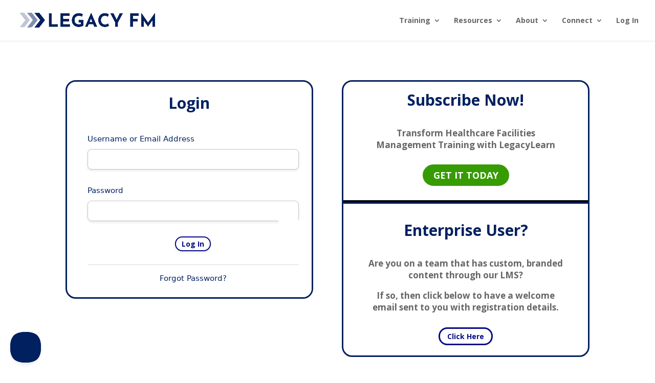

--- FILE ---
content_type: text/css
request_url: https://legacy-fm.com/wp-content/themes/Divi-Child/style.css?ver=1.3.1316
body_size: 4029
content:
/*
 Theme Name:     Divi Child
 Theme URI:      https://www.elegantthemes.com/gallery/divi/
 Description:    Divi Child Theme
 Author:         Elegant Themes
 Author URI:     https://www.elegantthemes.com
 Template:       Divi
 Version:        1.3.1316
*/
 
 
/* =Theme customization starts here
------------------------------------------------------- */

/**
 * WC - My account
 * Hide the tab "Group management"
 */
.woocommerce-account.legacy-fm-ulgm-does-not-have-access-to-uo-groups .et_pb_tabs_controls .et_pb_tab_2,
.woocommerce-account.legacy-fm-ulgm-does-not-have-access-to-uo-groups .et_pb_all_tabs .et_pb_tab_2 {
	display: none;
}

/* Push footer to the bottom */

@media screen and (min-width: 768px){
	body,
	#page-container {
		min-height: 100vh;
	}

	body.admin-bar,
	body.admin-bar #page-container {
		min-height: calc(100vh - 31px);
	}

	#page-container {
		display: flex;
		flex-direction: column;
	}

	#et-main-area {
		flex: 1 1 auto;
		display: flex;
		flex-direction: column;
	}

	#main-content {
		flex: 1 1 auto;
		display: flex;
		flex-direction: column;
	}

	#main-content .container {
		flex: 1 1 auto;
	}
}

/**
 * My account
 * Modify style of custom button added to the group management page
 */

#group-management-users .group-management-header {
	display: flex;
	gap: 60px;
}

.uo-lfm-my-account .tin-canny-report-btn {
	display: flex;
	gap: 15px;
	align-items: flex-start;
}

	#group-management-users .group-management-header .select2-container {
		width: 100% !important;
	}

	.uo-lfm-my-account .tin-canny-report-btn a,
	.uo-lfm-button {
		background: #072060;
		border-color: #072060;
		color: #fff !important;
		display: inline-block;
		text-align: center;
		white-space: nowrap;
		vertical-align: middle;
		user-select: none;
		padding: 5px 15px;
		font-size: 16px;
		line-height: 1.5;
		border-radius: 150px;
		transition: color 150ms ease-in-out, background-color 150ms ease-in-out,border-color 150ms ease-in-out, box-shadow 150ms ease-in-out;
		cursor: pointer;
		box-shadow: 0 2px 5px 0 rgb(0 0 0 / 10%);
		font-weight: 600;
	}

	@media screen and (max-width: 1024px){
		.uo-lfm-my-account .tin-canny-report-btn {
			margin-bottom: 20px;
		}

		#group-management-users .group-management-header {
			flex-wrap: wrap;
			gap: 20px;
		}
	}

/**
 * Change color of WooCommerce notices
 */

.woocommerce .woocommerce-error, .woocommerce .woocommerce-info, .woocommerce .woocommerce-message {
	background: #05105b !important;
}

a {
	color: #05105b;
}

/** Profile Editor UO - START **/
@media all and (min-width: 641px) {

	.gform_wrapper .top_label input.medium, .gform_wrapper .top_label select.medium {
		width: calc(80% - 8px) !important;
	}

form#gform_22 span#input_22_4_1_container, form#gform_22 span#input_22_4_2_container {
    display: block !important;
    padding: 0 !important;
    width: calc(80% - 8px) !important;
}
}

form#gform_22 #gform_submit_button_22 {
    color: #012060 !important;
    font-weight: bold !important;
    background-color: #fff !important;
    border: 2px solid #012060 !important;
    border-radius: 30px !important;
    padding-top: 5px !important;
    padding-right: 8px !important;
    padding-bottom: 5px !important;
    padding-left: 8px !important;
    cursor: pointer;
}

form#gform_22 #gform_submit_button_22:hover {
    color: #fff !important;
    background-color: #012060 !important;
    border: 2px solid #012060 !important;
    border-radius: 30px !important;
}

#uo-legacy-avatar .wpua-edit-container > h3:first-child,
#uo-legacy-avatar #wpua-thumbnail-existing,
#uo-legacy-avatar #wpua-preview-existing .description {
	display: none;
}

#uo-legacy-avatar .wpua-edit-container {
	padding-bottom: 20px;
}

#uo-legacy-avatar #wpua-images-existing {
	padding-top: 20px;
}

#uo-legacy-avatar #wpua-add-button-existing {
	padding-top: 40px;
}

#uo-legacy-avatar #wpua-add-button-existing button,
#uo-legacy-avatar #wpua-remove-button-existing button {
	color: #012060;
	font-weight: bold;
	background-color: #fff;
	border: 2px solid #012060;
	border-radius: 30px;
	padding-top: 5px;
	padding-right: 8px;
	padding-bottom: 5px;
	padding-left: 8px;
	cursor: pointer;
}

	#uo-legacy-avatar #wpua-add-button-existing button:hover,
	#uo-legacy-avatar #wpua-remove-button-existing button:hover {
		background: #012060;
		color: #fff;
	}

	#uo-legacy-avatar #wpua-remove-button-existing button {
		color: #c70000;
		border-color: #c70000;
	}

		#uo-legacy-avatar #wpua-remove-button-existing button:hover {
			background: #c70000;
		}

/** Profile Editor UO - END **/

.uo-groups-selector form {
	display: flex;
}

	.uo-groups-selector .ulg-manage-progress__title {
		white-space: nowrap;
		flex: 0 0 auto;
		padding-right: 15px;
	}

	.uo-groups-selector .uo-select {
		width: 100% !important;
		flex: 1 1 auto;
	}

		.uo-groups-selector .uo-select select {
			width: 100% !important;
		}

@media screen and (min-width: 1024px){
	.uo-groups-selector form {
		width: 100% !important;
	}
}

.ulg-manage-progress {
	margin-top: 20px;
}

/**
 * Register button
 */

.uo-legacy-register-button a {
	font-size: 16px;
	font-weight: 700;
	color: #012060;
	background: transparent;
	border: 2px solid #012060 !important;
	border-radius: 150px;
	padding: 10px 20px !important;
	white-space: nowrap;
	line-height: 1;
	text-decoration: none;
	cursor: pointer;
	display: inline-flex;
	align-items: center;
	transition: background .15s ease-in-out, color .15s ease-in-out;
}

	.uo-legacy-register-button a svg {
		display: inline-block;
		margin-right: 6px;
		width: 18px;
	}

	.uo-legacy-register-button a:hover {
		background: #012060;
		color: #fff;
	}

#ultp-course-timer-quiz-can-not-access {
	padding: 15px;
}

/**
 * Course Notes
 * Hide notes
 */

.single-coursenote #main-content .container:before {
	display: none;
}

@media ( min-width: 981px ){
	.single-coursenote #left-area {
		width: 100%;
		padding: 23px 0px 0px !important;
		float: none !important;
	}
}

.single-coursenote #sidebar {
	display: none;
}

/**
 * Responsive fixes
 */

/* Header */

#main-header li.account {
	text-align: center;
}

@media screen and (max-width: 1150px){
	#main-header .logo_container a {
		max-width: 250px;
		display: inline-block;
	}

	#main-header #et-top-navigation {
		padding-left: calc(250px + 30px) !important;
	}
}

@media screen and (max-width: 1050px){
	#main-header .logo_container a {
		max-width: 200px;
	}

	#main-header #et-top-navigation {
		padding-left: calc(200px + 30px) !important;
	}
}

@media screen and (max-width: 1000px){
	#main-header .logo_container a {
		max-width: 150px;
	}

		#main-header .logo_container a img {
			max-width: none !important;
			width: 100% !important;
		}

	#main-header #et-top-navigation {
		padding-left: 0 !important;
	}
}

@media screen and (min-width: 1001px){
	#main-header #et-top-navigation .et-cart-info {
		margin-top: 8px;
	}
}

.legacy-back-to-group-management {
	align-items: center;
	background: #f9fafb;
	border: 1px solid #b7b7b7;
	border-radius: 3px;
	color: #000;
	cursor: pointer;
	display: flex-inline;
	font-family: inherit;
	font-size: 15px;
	font-weight: 400;
	letter-spacing: 0;
	line-height: 1.4;
	padding: 6px 12px;
	text-decoration: none;
	text-transform: none;
	transition-duration: .1s;
	transition-property: color,border-color;
	transition-timing-function: linear;
	border-color: var(--ldx-btn-standard-bg-color);
	color: var(--ldx-btn-standard-bg-color);
	border-radius: 150px;
}

.legacy-back-to-group-management:hover {
	border-color: var(--ldx-btn-standard-bg-color-hover);
	color: var(--ldx-btn-standard-bg-color-hover);
}

/**
 * Fix "LearnDash Ratings, Reviews, and Feedback" issue where
 * the stars are not showing
 */
.rrf-modal-content.star-submission .rating-stars .glyphicon {
	display: inline-block !important;
	font: normal normal normal 14px/1 FontAwesome !important;
	font-size: inherit !important;
	text-rendering: auto !important;
	-webkit-font-smoothing: antialiased !important;
	-moz-osx-font-smoothing: grayscale !important;
	font-size: 75px !important;
}

	.rrf-modal-content.star-submission .rating-stars .glyphicon-star-empty:before {
		content: "\f006" !important;
	}

	.rrf-modal-content.star-submission .rating-stars .glyphicon-star:before {
		content: "\f005" !important;
	}

/**
 * Remove style of correct answers on quizzes
 */

/* Remove style of the correct but incomplete answer */
.lqc-plugin .learndash .wpProQuiz_content .wpProQuiz_quiz .wpProQuiz_questionList[data-type=single] .wpProQuiz_questionListItem.wpProQuiz_answerCorrectIncomplete label {
	background: #f0f3f6 !important;
}

/* Remove style of incorrect selected answer */
.lqc-plugin .learndash .wpProQuiz_content .wpProQuiz_quiz .wpProQuiz_questionList[data-type=single] .wpProQuiz_questionListItem.wpProQuiz_answerIncorrect label {
	background: #f0f3f6 !important;
}

/* Hide radio button */
.lqc-plugin .learndash .wpProQuiz_content .wpProQuiz_quiz .wpProQuiz_questionList[data-type=single] .wpProQuiz_questionListItem label input {
	display: none !important;
}

/**
 * Hide all answers in Quiz results
 */

.wpProQuiz_content.ld-quiz-result-passed .wpProQuiz_quiz .wpProQuiz_question,
.wpProQuiz_content.ld-quiz-result-failed .wpProQuiz_quiz .wpProQuiz_question {
	padding-bottom: 0 !important;
}

.wpProQuiz_content.ld-quiz-result-passed .wpProQuiz_quiz .wpProQuiz_questionList,
.wpProQuiz_content.ld-quiz-result-failed .wpProQuiz_quiz .wpProQuiz_questionList {
	display: none !important;
}

/**
 * Tin Canny - Quiz Questions
 */

#uotc-question-report_wrapper .reporting-datatable__buttons button.dt-button {
	outline: none;
	display: inline-flex;
	align-items: center;
	font-weight: 400;
	text-align: center;
	white-space: nowrap;
	vertical-align: middle;
	user-select: none;
	padding: 5px 15px;
	line-height: 1.5;
	border-radius: 3px;
	border: 0;
	cursor: pointer;
	position: relative;
	text-decoration: none;
	color: #6c757d;
	border-color: #d2d2d2;
	box-shadow: none;
	background: var(--ldx-btn-standard-bg-color);
	color: var(--ldx-btn-standard-text-color);
	border-radius: var(--ldx-btn-border-radius);
	font-weight: 600;
	transition: all .1s linear;
}

#uotc-question-report_wrapper .reporting-datatable__search .dataTables_filter input {
	border-radius: calc(var(--ldx-global-border-radius) * 0.7);
}

#uotc-question-report th {
	font-weight: 700 !important;
}

#uotc-question-report_wrapper .reporting-datatable {
	border-radius: calc(var(--ldx-global-border-radius) * 0.7);
}

/**
 * Quiz question analysis report
 */

#uotc-question-report .uotc-table-color-scale--1-of-4 {
	background: #b6d7a8 !important;
}

#uotc-question-report .uotc-table-color-scale--2-of-4 {
	background: #fde599 !important;
}

#uotc-question-report .uotc-table-color-scale--3-of-4 {
	background: #f6b26b !important;
}

#uotc-question-report .uotc-table-color-scale--4-of-4 {
	background: #ea9999 !important;
}

/**
 * Fix issue with star ratings
 */

.rating-stars .empty-stars .star .fa.fa-star-o {
	font-weight: 400 !important;
}

.rating-stars .empty-stars .star .fa.fa-star-o::before {
	content: "\f005" !important;
}

.rating-stars .filled-stars .star .fa.fa-star {
	font-weight: 900 !important;
}

/**
 * Group Management
 * Group leaders - Hide "Add group leader" button
 */
#group-management button[data-modal-id="#group-management-add-group-leader"] {
	display: none !important;
}

/**
 * Question Analysis Report
 */

body .uo-groups.uo-quiz-report .buttons-excel {
	background: #f9fafb;
	border: 1px solid #b7b7b7;
	border-radius: 3px;
	color: #000;
	cursor: pointer;
	display: inline-block;
	font-family: inherit;
	font-size: 15px;
	font-weight: 400;
	letter-spacing: 0;
	line-height: 1;
	padding: 6px 15px;
	text-decoration: none;
	text-transform: none;
	transition-duration: .1s;
	transition-property: color,border-color;
	transition-timing-function: linear;

	line-height: 1.4;
	padding: 6px 12px;
	background-color: var(--ldx-btn-standard-bg-color);
	color: var(--ldx-btn-standard-text-color);

	border: 0;
	border-radius: var(--ldx-btn-border-radius);
	transition: all .1s linear;
}

/**
 * Group Management > Enrolled Users > Email users > Field: Group courses
 * Hide the field description description
 */
 #ulgm-management-send-email-courses ~ .uo-row__description {
    display: none !important;
}

/**
 * Landing page styles - WooCommerce add to cart buttons
 */
/* p element */
.uo-legacy-add-to-cart-button .add_to_cart_inline {
	border: 0px !important;
	padding: 0px !important;
}
	/* Price amount */
	.uo-legacy-add-to-cart-button .woocommerce-Price-amount {
		font-size: 16px;
		font-weight: 700;
	}

	/* Subscription details */
	.uo-legacy-add-to-cart-button .subscription-details {
		margin-bottom: 8px;
		font-size: 16px;
	}

	/* Add to cart buttons */
	.uo-legacy-add-to-cart-button a.add_to_cart_button,
	a.uo-legacy-add-to-cart-button-redirect-link {
		display: inline-block;
		padding: 10px 20px 10px 20px !important;
		text-transform: uppercase !important;
		border-radius: 150px !important;
	}

	.uo-legacy-add-to-cart-button a.add_to_cart_button {
		display: table;
		margin-top: 10px;
		margin-right: 20px;
	}

	.uo-legacy-add-to-cart-button a.add_to_cart_button:hover,
	a.uo-legacy-add-to-cart-button-redirect-link:hover {
		padding: 10px 30px 10px 20px !important;
	}

	.uo-legacy-add-to-cart-button a.add_to_cart_button.added {
		background: #012061 !important;
		pointer-events: none;
		color: #fff !important;
		opacity: .5;

		font-size: 0 !important;
		transition: background-color 150ms ease-in-out, color 150ms ease-in-out !important;
		color: transparent !important;
	}

	.uo-legacy-add-to-cart-button a.add_to_cart_button.added::after {
		content: "ADDED TO CART" !important;

		display: block !important;
		font-family: inherit !important;
		font-weight: inherit !important;
		position: static !important;
		opacity: 1 !important;
		color: #fff !important;
		margin: 0 !important;
		width: auto !important;
		height: auto !important;

		font-size: 14px !important;
		line-height: 1.7em !important;
		
		transition: none !important;
	}

	.uo-legacy-add-to-cart-button a.add_to_cart_button.loading::after {
		font-size: 16px !important;
		top: 14px !important;
		right: 4px !important;
	}

	.uo-legacy-added-to-cart-notice {
		display: table;
		background: #012061;
		opacity: .5;
		color: #fff;
		padding: 15px 20px;
		border-radius: 150px;
		margin-top: 10px;
		font-weight: 800;
	}

	/* View cart link */
	.uo-legacy-add-to-cart-button a.added_to_cart {
		font-size: 17px;
		text-decoration: underline;
	}

/**
 * Course list page styles
 */
/* Feature image - Ribbon */
.uo-legacy-featured-product-ribbon {
	right: calc(7px - 50px);
	top: calc(-33px - 50px);

	color: #fff!important;
	font-size: 15px;
	line-height: 40px!important;
	padding: 0 10px;
	transform-origin: left bottom;
	transform: translate(29.3%) rotate(45deg);
	position: absolute;
	z-index: 5;
}

.uo-legacy-featured-product-ribbon--mobile {
	right: calc(7px - 30px);
	top: calc(-33px - 30px);

	display: none;
}

.uo-legacy-featured-product-ribbon::before {
	content: "";
	position: absolute;
	border-bottom: 40px solid #f8463f;
	border-left: 40px solid transparent;
	border-right: 40px solid transparent;
	left: -30px;
	right: -30px;
	bottom: 0;
	z-index: -4;
}

.uo-legacy-featured-product-ribbon::after {
	content: "";
	position: absolute;
	left: -30px;
	right: -30px;
	bottom: -20px;
	border-bottom: 20px solid transparent;
	border-left: 20px solid #c02031;
	border-right: 20px solid #c02031;
	z-index: 5;
}

@media screen and (max-width: 980px) {
	.uo-legacy-featured-product-ribbon--mobile {
		display: block !important;
	}

	.uo-legacy-featured-product-ribbon--desktop {
		display: none !important;
	}
}

/* Product grid */
.uo-legacy-public-product-grid .product {
	border: 1px solid rgba(0,0,0,.1);
	border-radius: 10px;
	background-color:#fff;
	padding-bottom: 20px!important;
	box-shadow: none;
	transition: box-shadow 150ms ease-in-out, border 150ms ease-in-out;
}

	.uo-legacy-public-product-grid .product:hover {
		box-shadow: 0px 15px 20px 0px rgba(0,0,0,0.08);
		border: 1px solid rgba(0,0,0,.25);
	}

/* Product list */
.uo-legacy-public-product-grid img.attachment-woocommerce_thumbnail,
/* Course list */
.uo-legacy-course-grid .course img {
	aspect-ratio: 1;
	object-fit: cover;
	object-position: center;
}

.uo-legacy-public-product-grid .product .woocommerce-loop-product__title,
.uo-legacy-public-product-grid .product .price {
	padding: 10px 20px !important;
}

/**
 * Hide "Cart" fab on LD pages
 */

.parent-pageid-2208 #fkcart-floating-toggler, /* My account children pages */
.single-sfwd-courses #fkcart-floating-toggler,
.single-sfwd-lessons #fkcart-floating-toggler,
.single-sfwd-topics #fkcart-floating-toggler,
.single-sfwd-quiz #fkcart-floating-toggler {
	display: none !important;
}

/**
 * WooCommerce - Hide "Add to cart" button on the site menu
 */

.et-cart-info {
	display: none !important;
}

/* WooCommerce - Checkout Returning customer */
body #wfacp-e-form .wfacp_main_form.woocommerce .woocommerce-info {
	padding: 20px !important;
	margin-bottom: 20px !important;
}

.woocommerce-form-login-toggle .woocommerce-info a {
	display: table !important;
    padding-top: 5px !important;
}

/* WooCommerce - My Account page buttons */
.woocommerce-MyAccount-content .button:hover {
	border-radius: 10px !important;
}

.woocommerce-MyAccount-content .button:hover:not(.button.view) {
	padding: 0.3em 1em 0.3em 1em !important;
}

.woocommerce-MyAccount-content .button::after,
.woocommerce-MyAccount-content .wcs-switch-link::after {
	display: none !important;
}

.uo-legacy-public-product-grid .products {
	display: flex;
    flex-wrap: wrap;
}

/* WooCommerce - Ribbon on free products */
.uo-legacy-free-product-ribbon {
	right: 7px;
    top: -23px;

	color: #fff!important;
	font-size: 15px;
	line-height: 30px!important;
	padding: 0 10px;
	transform-origin: left bottom;
	transform: translate(29.3%) rotate(45deg);
	position: absolute;
	z-index: 5;
}

.uo-legacy-free-product-ribbon::before {
	content: "";
	position: absolute;
	border-bottom: 30px solid #389b00;
	border-left: 30px solid transparent;
	border-right: 30px solid transparent;
	left: -30px;
	right: -30px;
	bottom: 0;
	z-index: -4;
}

.uo-legacy-free-product-ribbon::after {
	content: "";
	position: absolute;
	left: -30px;
	right: -30px;
	bottom: -20px;
	border-bottom: 20px solid transparent;
	border-left: 20px solid #306a0e;
	border-right: 20px solid #306a0e;
	z-index: 5;
}


--- FILE ---
content_type: application/javascript
request_url: https://legacy-fm.com/wp-content/themes/Divi-Child/assets/js/main.js?ver=1.3.1316
body_size: 670
content:
jQuery(function($){
    // Then call these when the DOM is ready
    $(document).ready(function(){
    	// UO_Divi_OpenTabOnLoad.init();
        UO_Groups_ManageProgress.init();
    });

    /**
     * Opens a tab and scrolls to the content by using a hash in the URL.
     * The hash has to be formmated
     * 
     * @type {Object}
     */
    var UO_Divi_OpenTabOnLoad = {
    	init: function(){
    		// Check if there are tabs on this page
    		if ( this.hasTabs() ){
    			// Listen hash changes
    			this.listenHashChanges();

    			// On page load, check if there is a hash
    			// to open a tab, and open it
    			this.maybeOpenTab();
    		}
    	},

    	hasTabs: function(){
    		// Check for tabs with IDs
    		return $( '.et_pb_tabs[id]' ).length > 0;
    	},

    	listenHashChanges: function(){
    		// Create a reference to the object instance
    		let _this = this;

    		// Listen changes in the hash
    		$( window ).on( 'hashchange', function(){
    			_this.maybeOpenTab();
    		});
    	},

    	maybeOpenTab: function(){
    		// Get the hash
    		let hash = document.location.hash;

    		// Check if the hash matches the format:
    		// #tab|{tabs_id}|{tabs_number}
    		let hasValidHash = hash.match( /^#tabs\|(.*?)\|([0-9]{1,})/ );

    		// Check if the hash matched the regex
    		if ( hasValidHash !== null ){
    			// Check if we have all the data
    			if (
    				typeof hasValidHash[1] !== 'undefined'
    				&& typeof hasValidHash[2] !== 'undefined'
    				&& ! isNaN( parseInt( hasValidHash[2] ) )
    			){
    				// Save the data in variables
    				let tabsId    = hasValidHash[1],
    				    tabNumber = hasValidHash[2];

    				// Decrease the tab number by one, because Divi
    				// starts the tab count with 0
    				tabNumber = tabNumber < 1 ? 0 : tabNumber - 1;

    				// Scroll to the section
    				this.goToTab( tabsId, tabNumber );
    			}
    		}
    	},

    	goToTab: function( tabsId, tabNumber ){
    		// Check if the tab exists
    		let tab = {
    			button:    $( '.et_pb_tabs#' + tabsId + ' .et_pb_tabs_controls li.et_pb_tab_' + tabNumber ),
    			container: $( '.et_pb_tabs#' + tabsId + ' .et_pb_all_tabs .et_pb_tab_' + tabNumber )
    		};

    		// Check if the elements exist
    		if (
    			tab.button.length == 1
    			&& tab.container.length == 1
    		){
    			// Click on the tab button
    			tab.button.trigger( 'click' );

    			// Scroll to the tab content
    			jQuery( 'html, body' ).stop().animate({
    				scrollTop: tab.container.offset().top
	    		}, 500 );
    		}
    	}
    }

    var UO_Groups_ManageProgress = {
        init: function(){
            // Get elements
            this.getElements();

            if ( this.$elements.dropdown.length == 1 ){
                // Init select2
                this.initSelect2();
            }  
        },

        getElements(){
            this.$elements = {
                dropdown: $( 'select#group-id' )
            }
        },

        initSelect2: function(){
            try {
                this.$elements.dropdown.select2();
            } catch ( e ){}
        }
    }
});

--- FILE ---
content_type: application/javascript
request_url: https://prism.app-us1.com/?a=1001881378&u=https%3A%2F%2Flegacy-fm.com%2Flogin%2F%3Fredirect_to%3Dhttps%253A%252F%252Flegacy-fm.com%252Fcourses%252Fchildrens-health-electrical-system-operations-101%252F%26login%3Dempty
body_size: 129
content:
window.visitorGlobalObject=window.visitorGlobalObject||window.prismGlobalObject;window.visitorGlobalObject.setVisitorId('190aecdb-9935-404b-b02f-3a38fe09a804', '1001881378');window.visitorGlobalObject.setWhitelistedServices('tracking', '1001881378');

--- FILE ---
content_type: application/javascript
request_url: https://legacy-fm.com/wp-content/plugins/legacy-plugin/src/assets/dist/frontend/bundle.min.js?ver=2.2.3
body_size: 39117
content:
/*! For license information please see bundle.min.js.LICENSE.txt */
(()=>{var t={5:(t,e,r)=>{"use strict";r.r(e),r.d(e,{default:()=>o});var n=r(314),i=r.n(n)()(function(t){return t[1]});i.push([t.id,":host{display:inline-block}:host(:not([width])){display:block}.placeholder{position:relative;border-radius:8px;background:#e2e2e2;color:rgba(0,0,0,0);animation:shimmer 1s steps(10) 1s infinite alternate;width:100%;height:.6666666667em}@keyframes shimmer{0%{opacity:1}100%{opacity:.25}}",""]);const o=i},284:(t,e,r)=>{var n=r(744);n&&n.__esModule&&(n=n.default),t.exports="string"==typeof n?n:n.toString()},314:t=>{"use strict";t.exports=function(t){var e=[];return e.toString=function(){return this.map(function(e){var r=t(e);return e[2]?"@media ".concat(e[2]," {").concat(r,"}"):r}).join("")},e.i=function(t,r,n){"string"==typeof t&&(t=[[null,t,""]]);var i={};if(n)for(var o=0;o<this.length;o++){var s=this[o][0];null!=s&&(i[s]=!0)}for(var a=0;a<t.length;a++){var l=[].concat(t[a]);n&&i[l[0]]||(r&&(l[2]?l[2]="".concat(r," and ").concat(l[2]):l[2]=r),e.push(l))}},e}},645:(t,e,r)=>{var n=r(969);n&&n.__esModule&&(n=n.default),t.exports="string"==typeof n?n:n.toString()},668:function(t){t.exports=function(){"use strict";function t(t,e){t.split(/\s+/).forEach(t=>{e(t)})}class e{constructor(){this._events={}}on(e,r){t(e,t=>{const e=this._events[t]||[];e.push(r),this._events[t]=e})}off(e,r){var n=arguments.length;0!==n?t(e,t=>{if(1===n)return void delete this._events[t];const e=this._events[t];void 0!==e&&(e.splice(e.indexOf(r),1),this._events[t]=e)}):this._events={}}trigger(e,...r){var n=this;t(e,t=>{const e=n._events[t];void 0!==e&&e.forEach(t=>{t.apply(n,r)})})}}const r=t=>(t=t.filter(Boolean)).length<2?t[0]||"":1==a(t)?"["+t.join("")+"]":"(?:"+t.join("|")+")",n=t=>{if(!o(t))return t.join("");let e="",r=0;const n=()=>{r>1&&(e+="{"+r+"}")};return t.forEach((i,o)=>{i!==t[o-1]?(n(),e+=i,r=1):r++}),n(),e},i=t=>{let e=Array.from(t);return r(e)},o=t=>new Set(t).size!==t.length,s=t=>(t+"").replace(/([\$\(\)\*\+\.\?\[\]\^\{\|\}\\])/gu,"\\$1"),a=t=>t.reduce((t,e)=>Math.max(t,l(e)),0),l=t=>Array.from(t).length,c=t=>{if(1===t.length)return[[t]];let e=[];const r=t.substring(1);return c(r).forEach(function(r){let n=r.slice(0);n[0]=t.charAt(0)+n[0],e.push(n),n=r.slice(0),n.unshift(t.charAt(0)),e.push(n)}),e},d=[[0,65535]];let u,p;const h={},f={"/":"⁄∕",0:"߀",a:"ⱥɐɑ",aa:"ꜳ",ae:"æǽǣ",ao:"ꜵ",au:"ꜷ",av:"ꜹꜻ",ay:"ꜽ",b:"ƀɓƃ",c:"ꜿƈȼↄ",d:"đɗɖᴅƌꮷԁɦ",e:"ɛǝᴇɇ",f:"ꝼƒ",g:"ǥɠꞡᵹꝿɢ",h:"ħⱨⱶɥ",i:"ɨı",j:"ɉȷ",k:"ƙⱪꝁꝃꝅꞣ",l:"łƚɫⱡꝉꝇꞁɭ",m:"ɱɯϻ",n:"ꞥƞɲꞑᴎлԉ",o:"øǿɔɵꝋꝍᴑ",oe:"œ",oi:"ƣ",oo:"ꝏ",ou:"ȣ",p:"ƥᵽꝑꝓꝕρ",q:"ꝗꝙɋ",r:"ɍɽꝛꞧꞃ",s:"ßȿꞩꞅʂ",t:"ŧƭʈⱦꞇ",th:"þ",tz:"ꜩ",u:"ʉ",v:"ʋꝟʌ",vy:"ꝡ",w:"ⱳ",y:"ƴɏỿ",z:"ƶȥɀⱬꝣ",hv:"ƕ"};for(let t in f){let e=f[t]||"";for(let r=0;r<e.length;r++){let n=e.substring(r,r+1);h[n]=t}}const m=new RegExp(Object.keys(h).join("|")+"|[̀-ͯ·ʾʼ]","gu"),v=(t,e="NFKD")=>t.normalize(e),g=t=>Array.from(t).reduce((t,e)=>t+y(e),""),y=t=>(t=v(t).toLowerCase().replace(m,t=>h[t]||""),v(t,"NFC"));const b=t=>{const e={},r=(t,r)=>{const n=e[t]||new Set,o=new RegExp("^"+i(n)+"$","iu");r.match(o)||(n.add(s(r)),e[t]=n)};for(let e of function*(t){for(const[e,r]of t)for(let t=e;t<=r;t++){let e=String.fromCharCode(t),r=g(e);r!=e.toLowerCase()&&(r.length>3||0!=r.length&&(yield{folded:r,composed:e,code_point:t}))}}(t))r(e.folded,e.folded),r(e.folded,e.composed);return e},w=t=>{const e=b(t),n={};let o=[];for(let t in e){let r=e[t];r&&(n[t]=i(r)),t.length>1&&o.push(s(t))}o.sort((t,e)=>e.length-t.length);const a=r(o);return p=new RegExp("^"+a,"u"),n},_=(t,e=1)=>(e=Math.max(e,t.length-1),r(c(t).map(t=>((t,e=1)=>{let r=0;return t=t.map(t=>(u[t]&&(r+=t.length),u[t]||t)),r>=e?n(t):""})(t,e)))),k=(t,e=!0)=>{let i=t.length>1?1:0;return r(t.map(t=>{let r=[];const o=e?t.length():t.length()-1;for(let e=0;e<o;e++)r.push(_(t.substrs[e]||"",i));return n(r)}))},x=(t,e)=>{for(const r of e){if(r.start!=t.start||r.end!=t.end)continue;if(r.substrs.join("")!==t.substrs.join(""))continue;let e=t.parts;const n=t=>{for(const r of e){if(r.start===t.start&&r.substr===t.substr)return!1;if(1!=t.length&&1!=r.length){if(t.start<r.start&&t.end>r.start)return!0;if(r.start<t.start&&r.end>t.start)return!0}}return!1};if(!(r.parts.filter(n).length>0))return!0}return!1};class A{parts;substrs;start;end;constructor(){this.parts=[],this.substrs=[],this.start=0,this.end=0}add(t){t&&(this.parts.push(t),this.substrs.push(t.substr),this.start=Math.min(t.start,this.start),this.end=Math.max(t.end,this.end))}last(){return this.parts[this.parts.length-1]}length(){return this.parts.length}clone(t,e){let r=new A,n=JSON.parse(JSON.stringify(this.parts)),i=n.pop();for(const t of n)r.add(t);let o=e.substr.substring(0,t-i.start),s=o.length;return r.add({start:i.start,end:i.start+s,length:s,substr:o}),r}}const O=t=>{void 0===u&&(u=w(d)),t=g(t);let e="",r=[new A];for(let n=0;n<t.length;n++){let i=t.substring(n).match(p);const o=t.substring(n,n+1),s=i?i[0]:null;let a=[],l=new Set;for(const t of r){const e=t.last();if(!e||1==e.length||e.end<=n)if(s){const e=s.length;t.add({start:n,end:n+e,length:e,substr:s}),l.add("1")}else t.add({start:n,end:n+1,length:1,substr:o}),l.add("2");else if(s){let r=t.clone(n,e);const i=s.length;r.add({start:n,end:n+i,length:i,substr:s}),a.push(r)}else l.add("3")}if(a.length>0){a=a.sort((t,e)=>t.length()-e.length());for(let t of a)x(t,r)||r.push(t)}else if(n>0&&1==l.size&&!l.has("3")){e+=k(r,!1);let t=new A;const n=r[0];n&&t.add(n.last()),r=[t]}}return e+=k(r,!0),e},E=(t,e)=>{if(t)return t[e]},S=(t,e)=>{if(t){for(var r,n=e.split(".");(r=n.shift())&&(t=t[r]););return t}},$=(t,e,r)=>{var n,i;return t?(t+="",null==e.regex||-1===(i=t.search(e.regex))?0:(n=e.string.length/t.length,0===i&&(n+=.5),n*r)):0},C=(t,e)=>{var r=t[e];if("function"==typeof r)return r;r&&!Array.isArray(r)&&(t[e]=[r])},P=(t,e)=>{if(Array.isArray(t))t.forEach(e);else for(var r in t)t.hasOwnProperty(r)&&e(t[r],r)},j=(t,e)=>"number"==typeof t&&"number"==typeof e?t>e?1:t<e?-1:0:(t=g(t+"").toLowerCase())>(e=g(e+"").toLowerCase())?1:e>t?-1:0;class T{items;settings;constructor(t,e){this.items=t,this.settings=e||{diacritics:!0}}tokenize(t,e,r){if(!t||!t.length)return[];const n=[],i=t.split(/\s+/);var o;return r&&(o=new RegExp("^("+Object.keys(r).map(s).join("|")+"):(.*)$")),i.forEach(t=>{let r,i=null,a=null;o&&(r=t.match(o))&&(i=r[1],t=r[2]),t.length>0&&(a=this.settings.diacritics?O(t)||null:s(t),a&&e&&(a="\\b"+a)),n.push({string:t,regex:a?new RegExp(a,"iu"):null,field:i})}),n}getScoreFunction(t,e){var r=this.prepareSearch(t,e);return this._getScoreFunction(r)}_getScoreFunction(t){const e=t.tokens,r=e.length;if(!r)return function(){return 0};const n=t.options.fields,i=t.weights,o=n.length,s=t.getAttrFn;if(!o)return function(){return 1};const a=1===o?function(t,e){const r=n[0].field;return $(s(e,r),t,i[r]||1)}:function(t,e){var r=0;if(t.field){const n=s(e,t.field);!t.regex&&n?r+=1/o:r+=$(n,t,1)}else P(i,(n,i)=>{r+=$(s(e,i),t,n)});return r/o};return 1===r?function(t){return a(e[0],t)}:"and"===t.options.conjunction?function(t){var n,i=0;for(let r of e){if((n=a(r,t))<=0)return 0;i+=n}return i/r}:function(t){var n=0;return P(e,e=>{n+=a(e,t)}),n/r}}getSortFunction(t,e){var r=this.prepareSearch(t,e);return this._getSortFunction(r)}_getSortFunction(t){var e,r=[];const n=this,i=t.options,o=!t.query&&i.sort_empty?i.sort_empty:i.sort;if("function"==typeof o)return o.bind(this);const s=function(e,r){return"$score"===e?r.score:t.getAttrFn(n.items[r.id],e)};if(o)for(let e of o)(t.query||"$score"!==e.field)&&r.push(e);if(t.query){e=!0;for(let t of r)if("$score"===t.field){e=!1;break}e&&r.unshift({field:"$score",direction:"desc"})}else r=r.filter(t=>"$score"!==t.field);return r.length?function(t,e){var n,i;for(let o of r)if(i=o.field,n=("desc"===o.direction?-1:1)*j(s(i,t),s(i,e)))return n;return 0}:null}prepareSearch(t,e){const r={};var n=Object.assign({},e);if(C(n,"sort"),C(n,"sort_empty"),n.fields){C(n,"fields");const t=[];n.fields.forEach(e=>{"string"==typeof e&&(e={field:e,weight:1}),t.push(e),r[e.field]="weight"in e?e.weight:1}),n.fields=t}return{options:n,query:t.toLowerCase().trim(),tokens:this.tokenize(t,n.respect_word_boundaries,r),total:0,items:[],weights:r,getAttrFn:n.nesting?S:E}}search(t,e){var r,n,i=this;n=this.prepareSearch(t,e),e=n.options,t=n.query;const o=e.score||i._getScoreFunction(n);t.length?P(i.items,(t,i)=>{r=o(t),(!1===e.filter||r>0)&&n.items.push({score:r,id:i})}):P(i.items,(t,e)=>{n.items.push({score:1,id:e})});const s=i._getSortFunction(n);return s&&n.items.sort(s),n.total=n.items.length,"number"==typeof e.limit&&(n.items=n.items.slice(0,e.limit)),n}}const F=t=>null==t?null:I(t),I=t=>"boolean"==typeof t?t?"1":"0":t+"",L=t=>(t+"").replace(/&/g,"&amp;").replace(/</g,"&lt;").replace(/>/g,"&gt;").replace(/"/g,"&quot;"),D=(t,e)=>{var r;return function(n,i){var o=this;r&&(o.loading=Math.max(o.loading-1,0),clearTimeout(r)),r=setTimeout(function(){r=null,o.loadedSearches[n]=!0,t.call(o,n,i)},e)}},z=(t,e,r)=>{var n,i=t.trigger,o={};for(n of(t.trigger=function(){var r=arguments[0];if(-1===e.indexOf(r))return i.apply(t,arguments);o[r]=arguments},r.apply(t,[]),t.trigger=i,e))n in o&&i.apply(t,o[n])},q=(t,e=!1)=>{t&&(t.preventDefault(),e&&t.stopPropagation())},N=(t,e,r,n)=>{t.addEventListener(e,r,n)},M=(t,e)=>!!e&&!!e[t]&&1==(e.altKey?1:0)+(e.ctrlKey?1:0)+(e.shiftKey?1:0)+(e.metaKey?1:0),R=(t,e)=>t.getAttribute("id")||(t.setAttribute("id",e),e),U=t=>t.replace(/[\\"']/g,"\\$&"),H=(t,e)=>{e&&t.append(e)},B=(t,e)=>{if(Array.isArray(t))t.forEach(e);else for(var r in t)t.hasOwnProperty(r)&&e(t[r],r)},V=t=>{if(t.jquery)return t[0];if(t instanceof HTMLElement)return t;if(Q(t)){var e=document.createElement("template");return e.innerHTML=t.trim(),e.content.firstChild}return document.querySelector(t)},Q=t=>"string"==typeof t&&t.indexOf("<")>-1,G=(t,e)=>{var r=document.createEvent("HTMLEvents");r.initEvent(e,!0,!1),t.dispatchEvent(r)},K=(t,e)=>{Object.assign(t.style,e)},W=(t,...e)=>{var r=J(e);(t=Z(t)).map(t=>{r.map(e=>{t.classList.add(e)})})},Y=(t,...e)=>{var r=J(e);(t=Z(t)).map(t=>{r.map(e=>{t.classList.remove(e)})})},J=t=>{var e=[];return B(t,t=>{"string"==typeof t&&(t=t.trim().split(/[\t\n\f\r\s]/)),Array.isArray(t)&&(e=e.concat(t))}),e.filter(Boolean)},Z=t=>(Array.isArray(t)||(t=[t]),t),X=(t,e,r)=>{if(!r||r.contains(t))for(;t&&t.matches;){if(t.matches(e))return t;t=t.parentNode}},tt=(t,e=0)=>e>0?t[t.length-1]:t[0],et=(t,e)=>{if(!t)return-1;e=e||t.nodeName;for(var r=0;t=t.previousElementSibling;)t.matches(e)&&r++;return r},rt=(t,e)=>{B(e,(e,r)=>{null==e?t.removeAttribute(r):t.setAttribute(r,""+e)})},nt=(t,e)=>{t.parentNode&&t.parentNode.replaceChild(e,t)},it=(t,e)=>{if(null===e)return;if("string"==typeof e){if(!e.length)return;e=new RegExp(e,"i")}const r=t=>3===t.nodeType?(t=>{var r=t.data.match(e);if(r&&t.data.length>0){var n=document.createElement("span");n.className="highlight";var i=t.splitText(r.index);i.splitText(r[0].length);var o=i.cloneNode(!0);return n.appendChild(o),nt(i,n),1}return 0})(t):((t=>{1!==t.nodeType||!t.childNodes||/(script|style)/i.test(t.tagName)||"highlight"===t.className&&"SPAN"===t.tagName||Array.from(t.childNodes).forEach(t=>{r(t)})})(t),0);r(t)},ot="undefined"!=typeof navigator&&/Mac/.test(navigator.userAgent)?"metaKey":"ctrlKey";var st={options:[],optgroups:[],plugins:[],delimiter:",",splitOn:null,persist:!0,diacritics:!0,create:null,createOnBlur:!1,createFilter:null,highlight:!0,openOnFocus:!0,shouldOpen:null,maxOptions:50,maxItems:null,hideSelected:null,duplicates:!1,addPrecedence:!1,selectOnTab:!1,preload:null,allowEmptyOption:!1,refreshThrottle:300,loadThrottle:300,loadingClass:"loading",dataAttr:null,optgroupField:"optgroup",valueField:"value",labelField:"text",disabledField:"disabled",optgroupLabelField:"label",optgroupValueField:"value",lockOptgroupOrder:!1,sortField:"$order",searchField:["text"],searchConjunction:"and",mode:null,wrapperClass:"ts-wrapper",controlClass:"ts-control",dropdownClass:"ts-dropdown",dropdownContentClass:"ts-dropdown-content",itemClass:"item",optionClass:"option",dropdownParent:null,controlInput:'<input type="text" autocomplete="off" size="1" />',copyClassesToDropdown:!1,placeholder:null,hidePlaceholder:null,shouldLoad:function(t){return t.length>0},render:{}};function at(t,e){var r=Object.assign({},st,e),n=r.dataAttr,i=r.labelField,o=r.valueField,s=r.disabledField,a=r.optgroupField,l=r.optgroupLabelField,c=r.optgroupValueField,d=t.tagName.toLowerCase(),u=t.getAttribute("placeholder")||t.getAttribute("data-placeholder");if(!u&&!r.allowEmptyOption){let e=t.querySelector('option[value=""]');e&&(u=e.textContent)}var p={placeholder:u,options:[],optgroups:[],items:[],maxItems:null};return"select"===d?(()=>{var e,d=p.options,u={},h=1;let f=0;var m=t=>{var e=Object.assign({},t.dataset),r=n&&e[n];return"string"==typeof r&&r.length&&(e=Object.assign(e,JSON.parse(r))),e},v=(t,e)=>{var n=F(t.value);if(null!=n&&(n||r.allowEmptyOption)){if(u.hasOwnProperty(n)){if(e){var l=u[n][a];l?Array.isArray(l)?l.push(e):u[n][a]=[l,e]:u[n][a]=e}}else{var c=m(t);c[i]=c[i]||t.textContent,c[o]=c[o]||n,c[s]=c[s]||t.disabled,c[a]=c[a]||e,c.$option=t,c.$order=c.$order||++f,u[n]=c,d.push(c)}t.selected&&p.items.push(n)}};p.maxItems=t.hasAttribute("multiple")?null:1,B(t.children,t=>{var r,n,i;"optgroup"===(e=t.tagName.toLowerCase())?((i=m(r=t))[l]=i[l]||r.getAttribute("label")||"",i[c]=i[c]||h++,i[s]=i[s]||r.disabled,i.$order=i.$order||++f,p.optgroups.push(i),n=i[c],B(r.children,t=>{v(t,n)})):"option"===e&&v(t)})})():(()=>{const e=t.getAttribute(n);if(e)p.options=JSON.parse(e),B(p.options,t=>{p.items.push(t[o])});else{var s=t.value.trim()||"";if(!r.allowEmptyOption&&!s.length)return;const e=s.split(r.delimiter);B(e,t=>{const e={};e[i]=t,e[o]=t,p.options.push(e)}),p.items=e}})(),Object.assign({},st,p,e)}var lt=0;class ct extends(function(t){return t.plugins={},class extends t{constructor(...t){super(...t),this.plugins={names:[],settings:{},requested:{},loaded:{}}}static define(e,r){t.plugins[e]={name:e,fn:r}}initializePlugins(t){var e,r;const n=this,i=[];if(Array.isArray(t))t.forEach(t=>{"string"==typeof t?i.push(t):(n.plugins.settings[t.name]=t.options,i.push(t.name))});else if(t)for(e in t)t.hasOwnProperty(e)&&(n.plugins.settings[e]=t[e],i.push(e));for(;r=i.shift();)n.require(r)}loadPlugin(e){var r=this,n=r.plugins,i=t.plugins[e];if(!t.plugins.hasOwnProperty(e))throw new Error('Unable to find "'+e+'" plugin');n.requested[e]=!0,n.loaded[e]=i.fn.apply(r,[r.plugins.settings[e]||{}]),n.names.push(e)}require(t){var e=this,r=e.plugins;if(!e.plugins.loaded.hasOwnProperty(t)){if(r.requested[t])throw new Error('Plugin has circular dependency ("'+t+'")');e.loadPlugin(t)}return r.loaded[t]}}}(e)){constructor(t,e){var r;super(),this.order=0,this.isOpen=!1,this.isDisabled=!1,this.isReadOnly=!1,this.isInvalid=!1,this.isValid=!0,this.isLocked=!1,this.isFocused=!1,this.isInputHidden=!1,this.isSetup=!1,this.ignoreFocus=!1,this.ignoreHover=!1,this.hasOptions=!1,this.lastValue="",this.caretPos=0,this.loading=0,this.loadedSearches={},this.activeOption=null,this.activeItems=[],this.optgroups={},this.options={},this.userOptions={},this.items=[],this.refreshTimeout=null,lt++;var n=V(t);if(n.tomselect)throw new Error("Tom Select already initialized on this element");n.tomselect=this,r=(window.getComputedStyle&&window.getComputedStyle(n,null)).getPropertyValue("direction");const i=at(n,e);this.settings=i,this.input=n,this.tabIndex=n.tabIndex||0,this.is_select_tag="select"===n.tagName.toLowerCase(),this.rtl=/rtl/i.test(r),this.inputId=R(n,"tomselect-"+lt),this.isRequired=n.required,this.sifter=new T(this.options,{diacritics:i.diacritics}),i.mode=i.mode||(1===i.maxItems?"single":"multi"),"boolean"!=typeof i.hideSelected&&(i.hideSelected="multi"===i.mode),"boolean"!=typeof i.hidePlaceholder&&(i.hidePlaceholder="multi"!==i.mode);var o=i.createFilter;"function"!=typeof o&&("string"==typeof o&&(o=new RegExp(o)),o instanceof RegExp?i.createFilter=t=>o.test(t):i.createFilter=t=>this.settings.duplicates||!this.options[t]),this.initializePlugins(i.plugins),this.setupCallbacks(),this.setupTemplates();const s=V("<div>"),a=V("<div>"),l=this._render("dropdown"),c=V('<div role="listbox" tabindex="-1">'),d=this.input.getAttribute("class")||"",u=i.mode;var p;W(s,i.wrapperClass,d,u),W(a,i.controlClass),H(s,a),W(l,i.dropdownClass,u),i.copyClassesToDropdown&&W(l,d),W(c,i.dropdownContentClass),H(l,c),V(i.dropdownParent||s).appendChild(l),Q(i.controlInput)?(p=V(i.controlInput),B(["autocorrect","autocapitalize","autocomplete","spellcheck"],t=>{n.getAttribute(t)&&rt(p,{[t]:n.getAttribute(t)})}),p.tabIndex=-1,a.appendChild(p),this.focus_node=p):i.controlInput?(p=V(i.controlInput),this.focus_node=p):(p=V("<input/>"),this.focus_node=a),this.wrapper=s,this.dropdown=l,this.dropdown_content=c,this.control=a,this.control_input=p,this.setup()}setup(){const t=this,e=t.settings,r=t.control_input,n=t.dropdown,i=t.dropdown_content,o=t.wrapper,a=t.control,l=t.input,c=t.focus_node,d={passive:!0},u=t.inputId+"-ts-dropdown";rt(i,{id:u}),rt(c,{role:"combobox","aria-haspopup":"listbox","aria-expanded":"false","aria-controls":u});const p=R(c,t.inputId+"-ts-control"),h="label[for='"+(t=>t.replace(/['"\\]/g,"\\$&"))(t.inputId)+"']",f=document.querySelector(h),m=t.focus.bind(t);if(f){N(f,"click",m),rt(f,{for:p});const e=R(f,t.inputId+"-ts-label");rt(c,{"aria-labelledby":e}),rt(i,{"aria-labelledby":e})}if(o.style.width=l.style.width,t.plugins.names.length){const e="plugin-"+t.plugins.names.join(" plugin-");W([o,n],e)}(null===e.maxItems||e.maxItems>1)&&t.is_select_tag&&rt(l,{multiple:"multiple"}),e.placeholder&&rt(r,{placeholder:e.placeholder}),!e.splitOn&&e.delimiter&&(e.splitOn=new RegExp("\\s*"+s(e.delimiter)+"+\\s*")),e.load&&e.loadThrottle&&(e.load=D(e.load,e.loadThrottle)),N(n,"mousemove",()=>{t.ignoreHover=!1}),N(n,"mouseenter",e=>{var r=X(e.target,"[data-selectable]",n);r&&t.onOptionHover(e,r)},{capture:!0}),N(n,"click",e=>{const r=X(e.target,"[data-selectable]");r&&(t.onOptionSelect(e,r),q(e,!0))}),N(a,"click",e=>{var n=X(e.target,"[data-ts-item]",a);n&&t.onItemSelect(e,n)?q(e,!0):""==r.value&&(t.onClick(),q(e,!0))}),N(c,"keydown",e=>t.onKeyDown(e)),N(r,"keypress",e=>t.onKeyPress(e)),N(r,"input",e=>t.onInput(e)),N(c,"blur",e=>t.onBlur(e)),N(c,"focus",e=>t.onFocus(e)),N(r,"paste",e=>t.onPaste(e));const v=e=>{const i=e.composedPath()[0];if(!o.contains(i)&&!n.contains(i))return t.isFocused&&t.blur(),void t.inputState();i==r&&t.isOpen?e.stopPropagation():q(e,!0)},g=()=>{t.isOpen&&t.positionDropdown()};N(document,"mousedown",v),N(window,"scroll",g,d),N(window,"resize",g,d),this._destroy=()=>{document.removeEventListener("mousedown",v),window.removeEventListener("scroll",g),window.removeEventListener("resize",g),f&&f.removeEventListener("click",m)},this.revertSettings={innerHTML:l.innerHTML,tabIndex:l.tabIndex},l.tabIndex=-1,l.insertAdjacentElement("afterend",t.wrapper),t.sync(!1),e.items=[],delete e.optgroups,delete e.options,N(l,"invalid",()=>{t.isValid&&(t.isValid=!1,t.isInvalid=!0,t.refreshState())}),t.updateOriginalInput(),t.refreshItems(),t.close(!1),t.inputState(),t.isSetup=!0,l.disabled?t.disable():l.readOnly?t.setReadOnly(!0):t.enable(),t.on("change",this.onChange),W(l,"tomselected","ts-hidden-accessible"),t.trigger("initialize"),!0===e.preload&&t.preload()}setupOptions(t=[],e=[]){this.addOptions(t),B(e,t=>{this.registerOptionGroup(t)})}setupTemplates(){var t=this,e=t.settings.labelField,r=t.settings.optgroupLabelField,n={optgroup:t=>{let e=document.createElement("div");return e.className="optgroup",e.appendChild(t.options),e},optgroup_header:(t,e)=>'<div class="optgroup-header">'+e(t[r])+"</div>",option:(t,r)=>"<div>"+r(t[e])+"</div>",item:(t,r)=>"<div>"+r(t[e])+"</div>",option_create:(t,e)=>'<div class="create">Add <strong>'+e(t.input)+"</strong>&hellip;</div>",no_results:()=>'<div class="no-results">No results found</div>',loading:()=>'<div class="spinner"></div>',not_loading:()=>{},dropdown:()=>"<div></div>"};t.settings.render=Object.assign({},n,t.settings.render)}setupCallbacks(){var t,e,r={initialize:"onInitialize",change:"onChange",item_add:"onItemAdd",item_remove:"onItemRemove",item_select:"onItemSelect",clear:"onClear",option_add:"onOptionAdd",option_remove:"onOptionRemove",option_clear:"onOptionClear",optgroup_add:"onOptionGroupAdd",optgroup_remove:"onOptionGroupRemove",optgroup_clear:"onOptionGroupClear",dropdown_open:"onDropdownOpen",dropdown_close:"onDropdownClose",type:"onType",load:"onLoad",focus:"onFocus",blur:"onBlur"};for(t in r)(e=this.settings[r[t]])&&this.on(t,e)}sync(t=!0){const e=this,r=t?at(e.input,{delimiter:e.settings.delimiter}):e.settings;e.setupOptions(r.options,r.optgroups),e.setValue(r.items||[],!0),e.lastQuery=null}onClick(){var t=this;if(t.activeItems.length>0)return t.clearActiveItems(),void t.focus();t.isFocused&&t.isOpen?t.blur():t.focus()}onMouseDown(){}onChange(){G(this.input,"input"),G(this.input,"change")}onPaste(t){var e=this;e.isInputHidden||e.isLocked?q(t):e.settings.splitOn&&setTimeout(()=>{var t=e.inputValue();if(t.match(e.settings.splitOn)){var r=t.trim().split(e.settings.splitOn);B(r,t=>{F(t)&&(this.options[t]?e.addItem(t):e.createItem(t))})}},0)}onKeyPress(t){var e=this;if(!e.isLocked){var r=String.fromCharCode(t.keyCode||t.which);return e.settings.create&&"multi"===e.settings.mode&&r===e.settings.delimiter?(e.createItem(),void q(t)):void 0}q(t)}onKeyDown(t){var e=this;if(e.ignoreHover=!0,e.isLocked)9!==t.keyCode&&q(t);else{switch(t.keyCode){case 65:if(M(ot,t)&&""==e.control_input.value)return q(t),void e.selectAll();break;case 27:return e.isOpen&&(q(t,!0),e.close()),void e.clearActiveItems();case 40:if(!e.isOpen&&e.hasOptions)e.open();else if(e.activeOption){let t=e.getAdjacent(e.activeOption,1);t&&e.setActiveOption(t)}return void q(t);case 38:if(e.activeOption){let t=e.getAdjacent(e.activeOption,-1);t&&e.setActiveOption(t)}return void q(t);case 13:return void(e.canSelect(e.activeOption)?(e.onOptionSelect(t,e.activeOption),q(t)):(e.settings.create&&e.createItem()||document.activeElement==e.control_input&&e.isOpen)&&q(t));case 37:return void e.advanceSelection(-1,t);case 39:return void e.advanceSelection(1,t);case 9:return void(e.settings.selectOnTab&&(e.canSelect(e.activeOption)&&(e.onOptionSelect(t,e.activeOption),q(t)),e.settings.create&&e.createItem()&&q(t)));case 8:case 46:return void e.deleteSelection(t)}e.isInputHidden&&!M(ot,t)&&q(t)}}onInput(t){if(this.isLocked)return;const e=this.inputValue();this.lastValue!==e&&(this.lastValue=e,""!=e?(this.refreshTimeout&&window.clearTimeout(this.refreshTimeout),this.refreshTimeout=((t,e)=>e>0?window.setTimeout(t,e):(t.call(null),null))(()=>{this.refreshTimeout=null,this._onInput()},this.settings.refreshThrottle)):this._onInput())}_onInput(){const t=this.lastValue;this.settings.shouldLoad.call(this,t)&&this.load(t),this.refreshOptions(),this.trigger("type",t)}onOptionHover(t,e){this.ignoreHover||this.setActiveOption(e,!1)}onFocus(t){var e=this,r=e.isFocused;if(e.isDisabled||e.isReadOnly)return e.blur(),void q(t);e.ignoreFocus||(e.isFocused=!0,"focus"===e.settings.preload&&e.preload(),r||e.trigger("focus"),e.activeItems.length||(e.inputState(),e.refreshOptions(!!e.settings.openOnFocus)),e.refreshState())}onBlur(t){if(!1!==document.hasFocus()){var e=this;if(e.isFocused){e.isFocused=!1,e.ignoreFocus=!1;var r=()=>{e.close(),e.setActiveItem(),e.setCaret(e.items.length),e.trigger("blur")};e.settings.create&&e.settings.createOnBlur?e.createItem(null,r):r()}}}onOptionSelect(t,e){var r,n=this;e.parentElement&&e.parentElement.matches("[data-disabled]")||(e.classList.contains("create")?n.createItem(null,()=>{n.settings.closeAfterSelect&&n.close()}):void 0!==(r=e.dataset.value)&&(n.lastQuery=null,n.addItem(r),n.settings.closeAfterSelect&&n.close(),!n.settings.hideSelected&&t.type&&/click/.test(t.type)&&n.setActiveOption(e)))}canSelect(t){return!!(this.isOpen&&t&&this.dropdown_content.contains(t))}onItemSelect(t,e){var r=this;return!r.isLocked&&"multi"===r.settings.mode&&(q(t),r.setActiveItem(e,t),!0)}canLoad(t){return!!this.settings.load&&!this.loadedSearches.hasOwnProperty(t)}load(t){const e=this;if(!e.canLoad(t))return;W(e.wrapper,e.settings.loadingClass),e.loading++;const r=e.loadCallback.bind(e);e.settings.load.call(e,t,r)}loadCallback(t,e){const r=this;r.loading=Math.max(r.loading-1,0),r.lastQuery=null,r.clearActiveOption(),r.setupOptions(t,e),r.refreshOptions(r.isFocused&&!r.isInputHidden),r.loading||Y(r.wrapper,r.settings.loadingClass),r.trigger("load",t,e)}preload(){var t=this.wrapper.classList;t.contains("preloaded")||(t.add("preloaded"),this.load(""))}setTextboxValue(t=""){var e=this.control_input;e.value!==t&&(e.value=t,G(e,"update"),this.lastValue=t)}getValue(){return this.is_select_tag&&this.input.hasAttribute("multiple")?this.items:this.items.join(this.settings.delimiter)}setValue(t,e){z(this,e?[]:["change"],()=>{this.clear(e),this.addItems(t,e)})}setMaxItems(t){0===t&&(t=null),this.settings.maxItems=t,this.refreshState()}setActiveItem(t,e){var r,n,i,o,s,a,l=this;if("single"!==l.settings.mode){if(!t)return l.clearActiveItems(),void(l.isFocused&&l.inputState());if("click"===(r=e&&e.type.toLowerCase())&&M("shiftKey",e)&&l.activeItems.length){for(a=l.getLastActive(),(i=Array.prototype.indexOf.call(l.control.children,a))>(o=Array.prototype.indexOf.call(l.control.children,t))&&(s=i,i=o,o=s),n=i;n<=o;n++)t=l.control.children[n],-1===l.activeItems.indexOf(t)&&l.setActiveItemClass(t);q(e)}else"click"===r&&M(ot,e)||"keydown"===r&&M("shiftKey",e)?t.classList.contains("active")?l.removeActiveItem(t):l.setActiveItemClass(t):(l.clearActiveItems(),l.setActiveItemClass(t));l.inputState(),l.isFocused||l.focus()}}setActiveItemClass(t){const e=this,r=e.control.querySelector(".last-active");r&&Y(r,"last-active"),W(t,"active last-active"),e.trigger("item_select",t),-1==e.activeItems.indexOf(t)&&e.activeItems.push(t)}removeActiveItem(t){var e=this.activeItems.indexOf(t);this.activeItems.splice(e,1),Y(t,"active")}clearActiveItems(){Y(this.activeItems,"active"),this.activeItems=[]}setActiveOption(t,e=!0){t!==this.activeOption&&(this.clearActiveOption(),t&&(this.activeOption=t,rt(this.focus_node,{"aria-activedescendant":t.getAttribute("id")}),rt(t,{"aria-selected":"true"}),W(t,"active"),e&&this.scrollToOption(t)))}scrollToOption(t,e){if(!t)return;const r=this.dropdown_content,n=r.clientHeight,i=r.scrollTop||0,o=t.offsetHeight,s=t.getBoundingClientRect().top-r.getBoundingClientRect().top+i;s+o>n+i?this.scroll(s-n+o,e):s<i&&this.scroll(s,e)}scroll(t,e){const r=this.dropdown_content;e&&(r.style.scrollBehavior=e),r.scrollTop=t,r.style.scrollBehavior=""}clearActiveOption(){this.activeOption&&(Y(this.activeOption,"active"),rt(this.activeOption,{"aria-selected":null})),this.activeOption=null,rt(this.focus_node,{"aria-activedescendant":null})}selectAll(){const t=this;if("single"===t.settings.mode)return;const e=t.controlChildren();e.length&&(t.inputState(),t.close(),t.activeItems=e,B(e,e=>{t.setActiveItemClass(e)}))}inputState(){var t=this;t.control.contains(t.control_input)&&(rt(t.control_input,{placeholder:t.settings.placeholder}),t.activeItems.length>0||!t.isFocused&&t.settings.hidePlaceholder&&t.items.length>0?(t.setTextboxValue(),t.isInputHidden=!0):(t.settings.hidePlaceholder&&t.items.length>0&&rt(t.control_input,{placeholder:""}),t.isInputHidden=!1),t.wrapper.classList.toggle("input-hidden",t.isInputHidden))}inputValue(){return this.control_input.value.trim()}focus(){var t=this;t.isDisabled||t.isReadOnly||(t.ignoreFocus=!0,t.control_input.offsetWidth?t.control_input.focus():t.focus_node.focus(),setTimeout(()=>{t.ignoreFocus=!1,t.onFocus()},0))}blur(){this.focus_node.blur(),this.onBlur()}getScoreFunction(t){return this.sifter.getScoreFunction(t,this.getSearchOptions())}getSearchOptions(){var t=this.settings,e=t.sortField;return"string"==typeof t.sortField&&(e=[{field:t.sortField}]),{fields:t.searchField,conjunction:t.searchConjunction,sort:e,nesting:t.nesting}}search(t){var e,r,n=this,i=this.getSearchOptions();if(n.settings.score&&"function"!=typeof(r=n.settings.score.call(n,t)))throw new Error('Tom Select "score" setting must be a function that returns a function');return t!==n.lastQuery?(n.lastQuery=t,e=n.sifter.search(t,Object.assign(i,{score:r})),n.currentResults=e):e=Object.assign({},n.currentResults),n.settings.hideSelected&&(e.items=e.items.filter(t=>{let e=F(t.id);return!(e&&-1!==n.items.indexOf(e))})),e}refreshOptions(t=!0){var e,r,n,i,o,s,a,l,c,d;const u={},p=[];var h=this,f=h.inputValue();const m=f===h.lastQuery||""==f&&null==h.lastQuery;var v=h.search(f),g=null,y=h.settings.shouldOpen||!1,b=h.dropdown_content;m&&(g=h.activeOption)&&(c=g.closest("[data-group]")),i=v.items.length,"number"==typeof h.settings.maxOptions&&(i=Math.min(i,h.settings.maxOptions)),i>0&&(y=!0);const w=(t,e)=>{let r=u[t];if(void 0!==r){let t=p[r];if(void 0!==t)return[r,t.fragment]}let n=document.createDocumentFragment();return r=p.length,p.push({fragment:n,order:e,optgroup:t}),[r,n]};for(e=0;e<i;e++){let t=v.items[e];if(!t)continue;let i=t.id,a=h.options[i];if(void 0===a)continue;let l=I(i),d=h.getOption(l,!0);for(h.settings.hideSelected||d.classList.toggle("selected",h.items.includes(l)),o=a[h.settings.optgroupField]||"",r=0,n=(s=Array.isArray(o)?o:[o])&&s.length;r<n;r++){o=s[r];let t=a.$order,e=h.optgroups[o];void 0===e?o="":t=e.$order;const[n,l]=w(o,t);r>0&&(d=d.cloneNode(!0),rt(d,{id:a.$id+"-clone-"+r,"aria-selected":null}),d.classList.add("ts-cloned"),Y(d,"active"),h.activeOption&&h.activeOption.dataset.value==i&&c&&c.dataset.group===o.toString()&&(g=d)),l.appendChild(d),""!=o&&(u[o]=n)}}var _;h.settings.lockOptgroupOrder&&p.sort((t,e)=>t.order-e.order),a=document.createDocumentFragment(),B(p,t=>{let e=t.fragment,r=t.optgroup;if(!e||!e.children.length)return;let n=h.optgroups[r];if(void 0!==n){let t=document.createDocumentFragment(),r=h.render("optgroup_header",n);H(t,r),H(t,e);let i=h.render("optgroup",{group:n,options:t});H(a,i)}else H(a,e)}),b.innerHTML="",H(b,a),h.settings.highlight&&(_=b.querySelectorAll("span.highlight"),Array.prototype.forEach.call(_,function(t){var e=t.parentNode;e.replaceChild(t.firstChild,t),e.normalize()}),v.query.length&&v.tokens.length&&B(v.tokens,t=>{it(b,t.regex)}));var k=t=>{let e=h.render(t,{input:f});return e&&(y=!0,b.insertBefore(e,b.firstChild)),e};if(h.loading?k("loading"):h.settings.shouldLoad.call(h,f)?0===v.items.length&&k("no_results"):k("not_loading"),(l=h.canCreate(f))&&(d=k("option_create")),h.hasOptions=v.items.length>0||l,y){if(v.items.length>0){if(g||"single"!==h.settings.mode||null==h.items[0]||(g=h.getOption(h.items[0])),!b.contains(g)){let t=0;d&&!h.settings.addPrecedence&&(t=1),g=h.selectable()[t]}}else d&&(g=d);t&&!h.isOpen&&(h.open(),h.scrollToOption(g,"auto")),h.setActiveOption(g)}else h.clearActiveOption(),t&&h.isOpen&&h.close(!1)}selectable(){return this.dropdown_content.querySelectorAll("[data-selectable]")}addOption(t,e=!1){const r=this;if(Array.isArray(t))return r.addOptions(t,e),!1;const n=F(t[r.settings.valueField]);return null!==n&&!r.options.hasOwnProperty(n)&&(t.$order=t.$order||++r.order,t.$id=r.inputId+"-opt-"+t.$order,r.options[n]=t,r.lastQuery=null,e&&(r.userOptions[n]=e,r.trigger("option_add",n,t)),n)}addOptions(t,e=!1){B(t,t=>{this.addOption(t,e)})}registerOption(t){return this.addOption(t)}registerOptionGroup(t){var e=F(t[this.settings.optgroupValueField]);return null!==e&&(t.$order=t.$order||++this.order,this.optgroups[e]=t,e)}addOptionGroup(t,e){var r;e[this.settings.optgroupValueField]=t,(r=this.registerOptionGroup(e))&&this.trigger("optgroup_add",r,e)}removeOptionGroup(t){this.optgroups.hasOwnProperty(t)&&(delete this.optgroups[t],this.clearCache(),this.trigger("optgroup_remove",t))}clearOptionGroups(){this.optgroups={},this.clearCache(),this.trigger("optgroup_clear")}updateOption(t,e){const r=this;var n,i;const o=F(t),s=F(e[r.settings.valueField]);if(null===o)return;const a=r.options[o];if(null==a)return;if("string"!=typeof s)throw new Error("Value must be set in option data");const l=r.getOption(o),c=r.getItem(o);if(e.$order=e.$order||a.$order,delete r.options[o],r.uncacheValue(s),r.options[s]=e,l){if(r.dropdown_content.contains(l)){const t=r._render("option",e);nt(l,t),r.activeOption===l&&r.setActiveOption(t)}l.remove()}c&&(-1!==(i=r.items.indexOf(o))&&r.items.splice(i,1,s),n=r._render("item",e),c.classList.contains("active")&&W(n,"active"),nt(c,n)),r.lastQuery=null}removeOption(t,e){const r=this;t=I(t),r.uncacheValue(t),delete r.userOptions[t],delete r.options[t],r.lastQuery=null,r.trigger("option_remove",t),r.removeItem(t,e)}clearOptions(t){const e=(t||this.clearFilter).bind(this);this.loadedSearches={},this.userOptions={},this.clearCache();const r={};B(this.options,(t,n)=>{e(t,n)&&(r[n]=t)}),this.options=this.sifter.items=r,this.lastQuery=null,this.trigger("option_clear")}clearFilter(t,e){return this.items.indexOf(e)>=0}getOption(t,e=!1){const r=F(t);if(null===r)return null;const n=this.options[r];if(null!=n){if(n.$div)return n.$div;if(e)return this._render("option",n)}return null}getAdjacent(t,e,r="option"){var n;if(!t)return null;n="item"==r?this.controlChildren():this.dropdown_content.querySelectorAll("[data-selectable]");for(let r=0;r<n.length;r++)if(n[r]==t)return e>0?n[r+1]:n[r-1];return null}getItem(t){if("object"==typeof t)return t;var e=F(t);return null!==e?this.control.querySelector(`[data-value="${U(e)}"]`):null}addItems(t,e){var r=this,n=Array.isArray(t)?t:[t];const i=(n=n.filter(t=>-1===r.items.indexOf(t)))[n.length-1];n.forEach(t=>{r.isPending=t!==i,r.addItem(t,e)})}addItem(t,e){z(this,e?[]:["change","dropdown_close"],()=>{var r,n;const i=this,o=i.settings.mode,s=F(t);if((!s||-1===i.items.indexOf(s)||("single"===o&&i.close(),"single"!==o&&i.settings.duplicates))&&null!==s&&i.options.hasOwnProperty(s)&&("single"===o&&i.clear(e),"multi"!==o||!i.isFull())){if(r=i._render("item",i.options[s]),i.control.contains(r)&&(r=r.cloneNode(!0)),n=i.isFull(),i.items.splice(i.caretPos,0,s),i.insertAtCaret(r),i.isSetup){if(!i.isPending&&i.settings.hideSelected){let t=i.getOption(s),e=i.getAdjacent(t,1);e&&i.setActiveOption(e)}i.isPending||i.settings.closeAfterSelect||i.refreshOptions(i.isFocused&&"single"!==o),0!=i.settings.closeAfterSelect&&i.isFull()?i.close():i.isPending||i.positionDropdown(),i.trigger("item_add",s,r),i.isPending||i.updateOriginalInput({silent:e})}(!i.isPending||!n&&i.isFull())&&(i.inputState(),i.refreshState())}})}removeItem(t=null,e){const r=this;if(!(t=r.getItem(t)))return;var n,i;const o=t.dataset.value;n=et(t),t.remove(),t.classList.contains("active")&&(i=r.activeItems.indexOf(t),r.activeItems.splice(i,1),Y(t,"active")),r.items.splice(n,1),r.lastQuery=null,!r.settings.persist&&r.userOptions.hasOwnProperty(o)&&r.removeOption(o,e),n<r.caretPos&&r.setCaret(r.caretPos-1),r.updateOriginalInput({silent:e}),r.refreshState(),r.positionDropdown(),r.trigger("item_remove",o,t)}createItem(t=null,e=()=>{}){3===arguments.length&&(e=arguments[2]),"function"!=typeof e&&(e=()=>{});var r,n=this,i=n.caretPos;if(t=t||n.inputValue(),!n.canCreate(t))return e(),!1;n.lock();var o=!1,s=t=>{if(n.unlock(),!t||"object"!=typeof t)return e();var r=F(t[n.settings.valueField]);if("string"!=typeof r)return e();n.setTextboxValue(),n.addOption(t,!0),n.setCaret(i),n.addItem(r),e(t),o=!0};return r="function"==typeof n.settings.create?n.settings.create.call(this,t,s):{[n.settings.labelField]:t,[n.settings.valueField]:t},o||s(r),!0}refreshItems(){var t=this;t.lastQuery=null,t.isSetup&&t.addItems(t.items),t.updateOriginalInput(),t.refreshState()}refreshState(){const t=this;t.refreshValidityState();const e=t.isFull(),r=t.isLocked;t.wrapper.classList.toggle("rtl",t.rtl);const n=t.wrapper.classList;var i;n.toggle("focus",t.isFocused),n.toggle("disabled",t.isDisabled),n.toggle("readonly",t.isReadOnly),n.toggle("required",t.isRequired),n.toggle("invalid",!t.isValid),n.toggle("locked",r),n.toggle("full",e),n.toggle("input-active",t.isFocused&&!t.isInputHidden),n.toggle("dropdown-active",t.isOpen),n.toggle("has-options",(i=t.options,0===Object.keys(i).length)),n.toggle("has-items",t.items.length>0)}refreshValidityState(){var t=this;t.input.validity&&(t.isValid=t.input.validity.valid,t.isInvalid=!t.isValid)}isFull(){return null!==this.settings.maxItems&&this.items.length>=this.settings.maxItems}updateOriginalInput(t={}){const e=this;var r,n;const i=e.input.querySelector('option[value=""]');if(e.is_select_tag){const o=[],s=e.input.querySelectorAll("option:checked").length;function a(t,r,n){return t||(t=V('<option value="'+L(r)+'">'+L(n)+"</option>")),t!=i&&e.input.append(t),o.push(t),(t!=i||s>0)&&(t.selected=!0),t}e.input.querySelectorAll("option:checked").forEach(t=>{t.selected=!1}),0==e.items.length&&"single"==e.settings.mode?a(i,"",""):e.items.forEach(t=>{r=e.options[t],n=r[e.settings.labelField]||"",o.includes(r.$option)?a(e.input.querySelector(`option[value="${U(t)}"]:not(:checked)`),t,n):r.$option=a(r.$option,t,n)})}else e.input.value=e.getValue();e.isSetup&&(t.silent||e.trigger("change",e.getValue()))}open(){var t=this;t.isLocked||t.isOpen||"multi"===t.settings.mode&&t.isFull()||(t.isOpen=!0,rt(t.focus_node,{"aria-expanded":"true"}),t.refreshState(),K(t.dropdown,{visibility:"hidden",display:"block"}),t.positionDropdown(),K(t.dropdown,{visibility:"visible",display:"block"}),t.focus(),t.trigger("dropdown_open",t.dropdown))}close(t=!0){var e=this,r=e.isOpen;t&&(e.setTextboxValue(),"single"===e.settings.mode&&e.items.length&&e.inputState()),e.isOpen=!1,rt(e.focus_node,{"aria-expanded":"false"}),K(e.dropdown,{display:"none"}),e.settings.hideSelected&&e.clearActiveOption(),e.refreshState(),r&&e.trigger("dropdown_close",e.dropdown)}positionDropdown(){if("body"===this.settings.dropdownParent){var t=this.control,e=t.getBoundingClientRect(),r=t.offsetHeight+e.top+window.scrollY,n=e.left+window.scrollX;K(this.dropdown,{width:e.width+"px",top:r+"px",left:n+"px"})}}clear(t){var e=this;if(e.items.length){var r=e.controlChildren();B(r,t=>{e.removeItem(t,!0)}),e.inputState(),t||e.updateOriginalInput(),e.trigger("clear")}}insertAtCaret(t){const e=this,r=e.caretPos,n=e.control;n.insertBefore(t,n.children[r]||null),e.setCaret(r+1)}deleteSelection(t){var e,r,n,i,o,s=this;e=t&&8===t.keyCode?-1:1,r={start:(o=s.control_input).selectionStart||0,length:(o.selectionEnd||0)-(o.selectionStart||0)};const a=[];if(s.activeItems.length)i=tt(s.activeItems,e),n=et(i),e>0&&n++,B(s.activeItems,t=>a.push(t));else if((s.isFocused||"single"===s.settings.mode)&&s.items.length){const t=s.controlChildren();let n;e<0&&0===r.start&&0===r.length?n=t[s.caretPos-1]:e>0&&r.start===s.inputValue().length&&(n=t[s.caretPos]),void 0!==n&&a.push(n)}if(!s.shouldDelete(a,t))return!1;for(q(t,!0),void 0!==n&&s.setCaret(n);a.length;)s.removeItem(a.pop());return s.inputState(),s.positionDropdown(),s.refreshOptions(!1),!0}shouldDelete(t,e){const r=t.map(t=>t.dataset.value);return!(!r.length||"function"==typeof this.settings.onDelete&&!1===this.settings.onDelete(r,e))}advanceSelection(t,e){var r,n,i=this;i.rtl&&(t*=-1),i.inputValue().length||(M(ot,e)||M("shiftKey",e)?(n=(r=i.getLastActive(t))?r.classList.contains("active")?i.getAdjacent(r,t,"item"):r:t>0?i.control_input.nextElementSibling:i.control_input.previousElementSibling)&&(n.classList.contains("active")&&i.removeActiveItem(r),i.setActiveItemClass(n)):i.moveCaret(t))}moveCaret(t){}getLastActive(t){let e=this.control.querySelector(".last-active");if(e)return e;var r=this.control.querySelectorAll(".active");return r?tt(r,t):void 0}setCaret(t){this.caretPos=this.items.length}controlChildren(){return Array.from(this.control.querySelectorAll("[data-ts-item]"))}lock(){this.setLocked(!0)}unlock(){this.setLocked(!1)}setLocked(t=this.isReadOnly||this.isDisabled){this.isLocked=t,this.refreshState()}disable(){this.setDisabled(!0),this.close()}enable(){this.setDisabled(!1)}setDisabled(t){this.focus_node.tabIndex=t?-1:this.tabIndex,this.isDisabled=t,this.input.disabled=t,this.control_input.disabled=t,this.setLocked()}setReadOnly(t){this.isReadOnly=t,this.input.readOnly=t,this.control_input.readOnly=t,this.setLocked()}destroy(){var t=this,e=t.revertSettings;t.trigger("destroy"),t.off(),t.wrapper.remove(),t.dropdown.remove(),t.input.innerHTML=e.innerHTML,t.input.tabIndex=e.tabIndex,Y(t.input,"tomselected","ts-hidden-accessible"),t._destroy(),delete t.input.tomselect}render(t,e){var r,n;const i=this;if("function"!=typeof this.settings.render[t])return null;if(!(n=i.settings.render[t].call(this,e,L)))return null;if(n=V(n),"option"===t||"option_create"===t?e[i.settings.disabledField]?rt(n,{"aria-disabled":"true"}):rt(n,{"data-selectable":""}):"optgroup"===t&&(r=e.group[i.settings.optgroupValueField],rt(n,{"data-group":r}),e.group[i.settings.disabledField]&&rt(n,{"data-disabled":""})),"option"===t||"item"===t){const r=I(e[i.settings.valueField]);rt(n,{"data-value":r}),"item"===t?(W(n,i.settings.itemClass),rt(n,{"data-ts-item":""})):(W(n,i.settings.optionClass),rt(n,{role:"option",id:e.$id}),e.$div=n,i.options[r]=e)}return n}_render(t,e){const r=this.render(t,e);if(null==r)throw"HTMLElement expected";return r}clearCache(){B(this.options,t=>{t.$div&&(t.$div.remove(),delete t.$div)})}uncacheValue(t){const e=this.getOption(t);e&&e.remove()}canCreate(t){return this.settings.create&&t.length>0&&this.settings.createFilter.call(this,t)}hook(t,e,r){var n=this,i=n[e];n[e]=function(){var e,o;return"after"===t&&(e=i.apply(n,arguments)),o=r.apply(n,arguments),"instead"===t?o:("before"===t&&(e=i.apply(n,arguments)),e)}}}return ct.define("change_listener",function(){N(this.input,"change",()=>{this.sync()})}),ct.define("checkbox_options",function(t){var e=this,r=e.onOptionSelect;e.settings.hideSelected=!1;const n=Object.assign({className:"tomselect-checkbox",checkedClassNames:void 0,uncheckedClassNames:void 0},t);var i=function(t,e){e?(t.checked=!0,n.uncheckedClassNames&&t.classList.remove(...n.uncheckedClassNames),n.checkedClassNames&&t.classList.add(...n.checkedClassNames)):(t.checked=!1,n.checkedClassNames&&t.classList.remove(...n.checkedClassNames),n.uncheckedClassNames&&t.classList.add(...n.uncheckedClassNames))},o=function(t){setTimeout(()=>{var e=t.querySelector("input."+n.className);e instanceof HTMLInputElement&&i(e,t.classList.contains("selected"))},1)};e.hook("after","setupTemplates",()=>{var t=e.settings.render.option;e.settings.render.option=(r,o)=>{var s=V(t.call(e,r,o)),a=document.createElement("input");n.className&&a.classList.add(n.className),a.addEventListener("click",function(t){q(t)}),a.type="checkbox";const l=F(r[e.settings.valueField]);return i(a,!!(l&&e.items.indexOf(l)>-1)),s.prepend(a),s}}),e.on("item_remove",t=>{var r=e.getOption(t);r&&(r.classList.remove("selected"),o(r))}),e.on("item_add",t=>{var r=e.getOption(t);r&&o(r)}),e.hook("instead","onOptionSelect",(t,n)=>{if(n.classList.contains("selected"))return n.classList.remove("selected"),e.removeItem(n.dataset.value),e.refreshOptions(),void q(t,!0);r.call(e,t,n),o(n)})}),ct.define("clear_button",function(t){const e=this,r=Object.assign({className:"clear-button",title:"Clear All",html:t=>`<div class="${t.className}" title="${t.title}">&#10799;</div>`},t);e.on("initialize",()=>{var t=V(r.html(r));t.addEventListener("click",t=>{e.isLocked||(e.clear(),"single"===e.settings.mode&&e.settings.allowEmptyOption&&e.addItem(""),t.preventDefault(),t.stopPropagation())}),e.control.appendChild(t)})}),ct.define("drag_drop",function(){var t=this;if("multi"!==t.settings.mode)return;var e=t.lock,r=t.unlock;let n,i=!0;t.hook("after","setupTemplates",()=>{var e=t.settings.render.item;t.settings.render.item=(r,o)=>{const s=V(e.call(t,r,o));rt(s,{draggable:"true"});const a=t=>{t.preventDefault(),s.classList.add("ts-drag-over"),l(s,n)},l=(t,e)=>{var r,n,i;void 0!==e&&(((t,e)=>{do{var r;if(t==(e=null==(r=e)?void 0:r.previousElementSibling))return!0}while(e&&e.previousElementSibling);return!1})(e,s)?(n=e,null==(i=(r=t).parentNode)||i.insertBefore(n,r.nextSibling)):((t,e)=>{var r;null==(r=t.parentNode)||r.insertBefore(e,t)})(t,e))};return N(s,"mousedown",t=>{i||q(t),t.stopPropagation()}),N(s,"dragstart",t=>{n=s,setTimeout(()=>{s.classList.add("ts-dragging")},0)}),N(s,"dragenter",a),N(s,"dragover",a),N(s,"dragleave",()=>{s.classList.remove("ts-drag-over")}),N(s,"dragend",()=>{var e;document.querySelectorAll(".ts-drag-over").forEach(t=>t.classList.remove("ts-drag-over")),null==(e=n)||e.classList.remove("ts-dragging"),n=void 0;var r=[];t.control.querySelectorAll("[data-value]").forEach(t=>{if(t.dataset.value){let e=t.dataset.value;e&&r.push(e)}}),t.setValue(r)}),s}}),t.hook("instead","lock",()=>(i=!1,e.call(t))),t.hook("instead","unlock",()=>(i=!0,r.call(t)))}),ct.define("dropdown_header",function(t){const e=this,r=Object.assign({title:"Untitled",headerClass:"dropdown-header",titleRowClass:"dropdown-header-title",labelClass:"dropdown-header-label",closeClass:"dropdown-header-close",html:t=>'<div class="'+t.headerClass+'"><div class="'+t.titleRowClass+'"><span class="'+t.labelClass+'">'+t.title+'</span><a class="'+t.closeClass+'">&times;</a></div></div>'},t);e.on("initialize",()=>{var t=V(r.html(r)),n=t.querySelector("."+r.closeClass);n&&n.addEventListener("click",t=>{q(t,!0),e.close()}),e.dropdown.insertBefore(t,e.dropdown.firstChild)})}),ct.define("caret_position",function(){var t=this;t.hook("instead","setCaret",e=>{"single"!==t.settings.mode&&t.control.contains(t.control_input)?(e=Math.max(0,Math.min(t.items.length,e)))==t.caretPos||t.isPending||t.controlChildren().forEach((r,n)=>{n<e?t.control_input.insertAdjacentElement("beforebegin",r):t.control.appendChild(r)}):e=t.items.length,t.caretPos=e}),t.hook("instead","moveCaret",e=>{if(!t.isFocused)return;const r=t.getLastActive(e);if(r){const n=et(r);t.setCaret(e>0?n+1:n),t.setActiveItem(),Y(r,"last-active")}else t.setCaret(t.caretPos+e)})}),ct.define("dropdown_input",function(){const t=this;t.settings.shouldOpen=!0,t.hook("before","setup",()=>{t.focus_node=t.control,W(t.control_input,"dropdown-input");const e=V('<div class="dropdown-input-wrap">');e.append(t.control_input),t.dropdown.insertBefore(e,t.dropdown.firstChild);const r=V('<input class="items-placeholder" tabindex="-1" />');r.placeholder=t.settings.placeholder||"",t.control.append(r)}),t.on("initialize",()=>{t.control_input.addEventListener("keydown",e=>{switch(e.keyCode){case 27:return t.isOpen&&(q(e,!0),t.close()),void t.clearActiveItems();case 9:t.focus_node.tabIndex=-1}return t.onKeyDown.call(t,e)}),t.on("blur",()=>{t.focus_node.tabIndex=t.isDisabled?-1:t.tabIndex}),t.on("dropdown_open",()=>{t.control_input.focus()});const e=t.onBlur;t.hook("instead","onBlur",r=>{if(!r||r.relatedTarget!=t.control_input)return e.call(t)}),N(t.control_input,"blur",()=>t.onBlur()),t.hook("before","close",()=>{t.isOpen&&t.focus_node.focus({preventScroll:!0})})})}),ct.define("input_autogrow",function(){var t=this;t.on("initialize",()=>{var e=document.createElement("span"),r=t.control_input;e.style.cssText="position:absolute; top:-99999px; left:-99999px; width:auto; padding:0; white-space:pre; ",t.wrapper.appendChild(e);for(const t of["letterSpacing","fontSize","fontFamily","fontWeight","textTransform"])e.style[t]=r.style[t];var n=()=>{e.textContent=r.value,r.style.width=e.clientWidth+"px"};n(),t.on("update item_add item_remove",n),N(r,"input",n),N(r,"keyup",n),N(r,"blur",n),N(r,"update",n)})}),ct.define("no_backspace_delete",function(){var t=this,e=t.deleteSelection;this.hook("instead","deleteSelection",r=>!!t.activeItems.length&&e.call(t,r))}),ct.define("no_active_items",function(){this.hook("instead","setActiveItem",()=>{}),this.hook("instead","selectAll",()=>{})}),ct.define("optgroup_columns",function(){var t=this,e=t.onKeyDown;t.hook("instead","onKeyDown",r=>{var n,i,o,s;if(!t.isOpen||37!==r.keyCode&&39!==r.keyCode)return e.call(t,r);t.ignoreHover=!0,s=X(t.activeOption,"[data-group]"),n=et(t.activeOption,"[data-selectable]"),s&&(s=37===r.keyCode?s.previousSibling:s.nextSibling)&&(i=(o=s.querySelectorAll("[data-selectable]"))[Math.min(o.length-1,n)])&&t.setActiveOption(i)})}),ct.define("remove_button",function(t){const e=Object.assign({label:"&times;",title:"Remove",className:"remove",append:!0},t);var r=this;if(e.append){var n='<a href="javascript:void(0)" class="'+e.className+'" tabindex="-1" title="'+L(e.title)+'">'+e.label+"</a>";r.hook("after","setupTemplates",()=>{var t=r.settings.render.item;r.settings.render.item=(e,i)=>{var o=V(t.call(r,e,i)),s=V(n);return o.appendChild(s),N(s,"mousedown",t=>{q(t,!0)}),N(s,"click",t=>{r.isLocked||(q(t,!0),r.isLocked||r.shouldDelete([o],t)&&(r.removeItem(o),r.refreshOptions(!1),r.inputState()))}),o}})}}),ct.define("restore_on_backspace",function(t){const e=this,r=Object.assign({text:t=>t[e.settings.labelField]},t);e.on("item_remove",function(t){if(e.isFocused&&""===e.control_input.value.trim()){var n=e.options[t];n&&e.setTextboxValue(r.text.call(e,n))}})}),ct.define("virtual_scroll",function(){const t=this,e=t.canLoad,r=t.clearActiveOption,n=t.loadCallback;var i,o,s={},a=!1,l=[];if(t.settings.shouldLoadMore||(t.settings.shouldLoadMore=()=>{if(i.clientHeight/(i.scrollHeight-i.scrollTop)>.9)return!0;if(t.activeOption){var e=t.selectable();if(Array.from(e).indexOf(t.activeOption)>=e.length-2)return!0}return!1}),!t.settings.firstUrl)throw"virtual_scroll plugin requires a firstUrl() method";t.settings.sortField=[{field:"$order"},{field:"$score"}];const c=e=>!("number"==typeof t.settings.maxOptions&&i.children.length>=t.settings.maxOptions||!(e in s)||!s[e]),d=(e,r)=>t.items.indexOf(r)>=0||l.indexOf(r)>=0;t.setNextUrl=(t,e)=>{s[t]=e},t.getUrl=e=>{if(e in s){const t=s[e];return s[e]=!1,t}return t.clearPagination(),t.settings.firstUrl.call(t,e)},t.clearPagination=()=>{s={}},t.hook("instead","clearActiveOption",()=>{if(!a)return r.call(t)}),t.hook("instead","canLoad",r=>r in s?c(r):e.call(t,r)),t.hook("instead","loadCallback",(e,r)=>{if(a){if(o){const r=e[0];void 0!==r&&(o.dataset.value=r[t.settings.valueField])}}else t.clearOptions(d);n.call(t,e,r),a=!1}),t.hook("after","refreshOptions",()=>{const e=t.lastValue;var r;c(e)?(r=t.render("loading_more",{query:e}))&&(r.setAttribute("data-selectable",""),o=r):e in s&&!i.querySelector(".no-results")&&(r=t.render("no_more_results",{query:e})),r&&(W(r,t.settings.optionClass),i.append(r))}),t.on("initialize",()=>{l=Object.keys(t.options),i=t.dropdown_content,t.settings.render=Object.assign({},{loading_more:()=>'<div class="loading-more-results">Loading more results ... </div>',no_more_results:()=>'<div class="no-more-results">No more results</div>'},t.settings.render),i.addEventListener("scroll",()=>{t.settings.shouldLoadMore.call(t)&&c(t.lastValue)&&(a||(a=!0,t.load.call(t,t.lastValue)))})})}),ct}()},744:(t,e,r)=>{"use strict";r.r(e),r.d(e,{default:()=>o});var n=r(314),i=r.n(n)()(function(t){return t[1]});i.push([t.id,":host{display:inline-block;color:#000}.tag{border-radius:8px;font-size:15px;font-weight:600;padding:3px 10px}",""]);const o=i},773:(t,e,r)=>{var n=r(897);n&&n.__esModule&&(n=n.default),t.exports="string"==typeof n?n:n.toString()},897:(t,e,r)=>{"use strict";r.r(e),r.d(e,{default:()=>o});var n=r(314),i=r.n(n)()(function(t){return t[1]});i.push([t.id,":host{display:block}.item{border-bottom:1px solid #d5d5d5}.item-summary{display:flex;justify-content:space-between;gap:20px;padding:25px 0;cursor:pointer}.item-title{flex:1 1 auto;font-size:18px;line-height:1.5;font-weight:600;color:#2d2d2d;position:relative}.item-title lfm-faq-tag{margin-left:10px}.item-toggle{width:14px;position:relative}.item-toggle::before,.item-toggle::after{content:\"\";position:absolute;top:50%;transform:translateY(-50%);background:#c2cace}.item-toggle::before{width:14px;height:2px;right:0}.item-toggle::after{height:14px;width:2px;transition:transform 150ms ease-in-out;right:6px}.item[open] .item-toggle::after{transform:translateY(-50%) rotate(90deg)}.item-edit-link{position:absolute;top:5px;right:calc(100% + 15px);width:16px;height:16px;opacity:.5;transition:opacity 150ms ease-in-out;background-image:url(\"data:image/svg+xml,%3Csvg xmlns='http://www.w3.org/2000/svg' viewBox='0 0 512 512'%3E%3Cpath d='M36.37 360.9C40.53 346.8 48.16 333.9 58.57 323.5L362.7 19.32C387.7-5.678 428.3-5.678 453.3 19.32L492.7 58.75C495.8 61.87 498.5 65.24 500.9 68.79C517.3 93.63 514.6 127.4 492.7 149.3L188.5 453.4C187.2 454.7 185.9 455.1 184.5 457.2C174.9 465.7 163.5 471.1 151.1 475.6L30.77 511C22.35 513.5 13.24 511.2 7.03 504.1C.8198 498.8-1.502 489.7 .976 481.2L36.37 360.9zM59.44 452.6L137.6 429.6C139.9 428.9 142.2 427.1 144.4 426.9L108.1 419.6C100.2 418 93.97 411.8 92.39 403.9L85.13 367.6C84.02 369.8 83.11 372.1 82.42 374.4L59.44 452.6zM180.7 393.3L383 191L320.1 128.1L118.7 331.3L128.1 383L180.7 393.3z'/%3E%3C/svg%3E\");background-repeat:no-repeat;background-position:center;background-size:contain}.item-edit-link:hover{opacity:1}.item-content{padding-bottom:25px}.item-content-iframe{width:100%;border:0;overflow:hidden}.item-content-placeholder-body{letter-spacing:10px}.item-content-placeholder-comments{margin-top:20px}@media(max-width: 600px){.item:has(.item-edit-link){padding-inline-start:2rem}}",""]);const o=i},913:(t,e,r)=>{var n=r(5);n&&n.__esModule&&(n=n.default),t.exports="string"==typeof n?n:n.toString()},969:(t,e,r)=>{"use strict";r.r(e),r.d(e,{default:()=>o});var n=r(314),i=r.n(n)()(function(t){return t[1]});i.push([t.id,".ts-control{border:1px solid #d0d0d0;padding:8px 8px;width:100%;overflow:hidden;position:relative;z-index:1;box-sizing:border-box;box-shadow:none;border-radius:3px;display:flex;flex-wrap:wrap}.ts-wrapper.multi.has-items .ts-control{padding:calc(8px - 2px - 0) 8px calc(8px - 2px - 3px - 0)}.full .ts-control{background-color:#fff}.disabled .ts-control,.disabled .ts-control *{cursor:default !important}.focus .ts-control{box-shadow:none}.ts-control>*{vertical-align:baseline;display:inline-block}.ts-wrapper.multi .ts-control>div{cursor:pointer;margin:0 3px 3px 0;padding:2px 6px;background:#f2f2f2;color:#303030;border:0 solid #d0d0d0}.ts-wrapper.multi .ts-control>div.active{background:#e8e8e8;color:#303030;border:0 solid #cacaca}.ts-wrapper.multi.disabled .ts-control>div,.ts-wrapper.multi.disabled .ts-control>div.active{color:rgb(124.5,124.5,124.5);background:#fff;border:0 solid #fff}.ts-control>input{flex:1 1 auto;min-width:7rem;display:inline-block !important;padding:0 !important;min-height:0 !important;max-height:none !important;max-width:100% !important;margin:0 !important;text-indent:0 !important;border:0 none !important;background:none !important;line-height:inherit !important;user-select:auto !important;box-shadow:none !important}.ts-control>input::-ms-clear{display:none}.ts-control>input:focus{outline:none !important}.has-items .ts-control>input{margin:0 4px !important}.ts-control.rtl{text-align:right}.ts-control.rtl.single .ts-control:after{left:15px;right:auto}.ts-control.rtl .ts-control>input{margin:0 4px 0 -2px !important}.disabled .ts-control{opacity:.5;background-color:#fafafa}.input-hidden .ts-control>input{opacity:0;position:absolute;left:-10000px}.ts-dropdown{position:absolute;top:100%;left:0;width:100%;z-index:10;border:1px solid #d0d0d0;background:#fff;margin:.25rem 0 0;border-top:0 none;box-sizing:border-box;box-shadow:0 1px 3px rgba(0,0,0,.1);border-radius:0 0 3px 3px}.ts-dropdown [data-selectable]{cursor:pointer;overflow:hidden}.ts-dropdown [data-selectable] .highlight{background:rgba(125,168,208,.2);border-radius:1px}.ts-dropdown .option,.ts-dropdown .optgroup-header,.ts-dropdown .no-results,.ts-dropdown .create{padding:5px 8px}.ts-dropdown .option,.ts-dropdown [data-disabled],.ts-dropdown [data-disabled] [data-selectable].option{cursor:inherit;opacity:.5}.ts-dropdown [data-selectable].option{opacity:1;cursor:pointer}.ts-dropdown .optgroup:first-child .optgroup-header{border-top:0 none}.ts-dropdown .optgroup-header{color:#303030;background:#fff;cursor:default}.ts-dropdown .active{background-color:#f5fafd;color:#495c68}.ts-dropdown .active.create{color:#495c68}.ts-dropdown .create{color:rgba(48,48,48,.5)}.ts-dropdown .spinner{display:inline-block;width:30px;height:30px;margin:5px 8px}.ts-dropdown .spinner::after{content:\" \";display:block;width:24px;height:24px;margin:3px;border-radius:50%;border:5px solid #d0d0d0;border-color:#d0d0d0 rgba(0,0,0,0) #d0d0d0 rgba(0,0,0,0);animation:lds-dual-ring 1.2s linear infinite}@keyframes lds-dual-ring{0%{transform:rotate(0deg)}100%{transform:rotate(360deg)}}.ts-dropdown-content{overflow:hidden auto;max-height:200px;scroll-behavior:smooth}.ts-wrapper.plugin-drag_drop .ts-dragging{color:rgba(0,0,0,0) !important}.ts-wrapper.plugin-drag_drop .ts-dragging>*{visibility:hidden !important}.plugin-checkbox_options:not(.rtl) .option input{margin-right:.5rem}.plugin-checkbox_options.rtl .option input{margin-left:.5rem}.plugin-clear_button{--ts-pr-clear-button: 1em}.plugin-clear_button .clear-button{opacity:0;position:absolute;top:50%;transform:translateY(-50%);right:calc(8px - 6px);margin-right:0 !important;background:rgba(0,0,0,0) !important;transition:opacity .5s;cursor:pointer}.plugin-clear_button.form-select .clear-button,.plugin-clear_button.single .clear-button{right:max(var(--ts-pr-caret),8px)}.plugin-clear_button.focus.has-items .clear-button,.plugin-clear_button:not(.disabled):hover.has-items .clear-button{opacity:1}.ts-wrapper .dropdown-header{position:relative;padding:10px 8px;border-bottom:1px solid #d0d0d0;background:color-mix(#fff, #d0d0d0, 85%);border-radius:3px 3px 0 0}.ts-wrapper .dropdown-header-close{position:absolute;right:8px;top:50%;color:#303030;opacity:.4;margin-top:-12px;line-height:20px;font-size:20px !important}.ts-wrapper .dropdown-header-close:hover{color:#000}.plugin-dropdown_input.focus.dropdown-active .ts-control{box-shadow:none;border:1px solid #d0d0d0}.plugin-dropdown_input .dropdown-input{border:1px solid #d0d0d0;border-width:0 0 1px;display:block;padding:8px 8px;box-shadow:none;width:100%;background:rgba(0,0,0,0)}.plugin-dropdown_input .items-placeholder{border:0 none !important;box-shadow:none !important;width:100%}.plugin-dropdown_input.has-items .items-placeholder,.plugin-dropdown_input.dropdown-active .items-placeholder{display:none !important}.ts-wrapper.plugin-input_autogrow.has-items .ts-control>input{min-width:0}.ts-wrapper.plugin-input_autogrow.has-items.focus .ts-control>input{flex:none;min-width:4px}.ts-wrapper.plugin-input_autogrow.has-items.focus .ts-control>input::placeholder{color:rgba(0,0,0,0)}.ts-dropdown.plugin-optgroup_columns .ts-dropdown-content{display:flex}.ts-dropdown.plugin-optgroup_columns .optgroup{border-right:1px solid #f2f2f2;border-top:0 none;flex-grow:1;flex-basis:0;min-width:0}.ts-dropdown.plugin-optgroup_columns .optgroup:last-child{border-right:0 none}.ts-dropdown.plugin-optgroup_columns .optgroup::before{display:none}.ts-dropdown.plugin-optgroup_columns .optgroup-header{border-top:0 none}.ts-wrapper.plugin-remove_button .item{display:inline-flex;align-items:center}.ts-wrapper.plugin-remove_button .item .remove{color:inherit;text-decoration:none;vertical-align:middle;display:inline-block;padding:0 6px;border-radius:0 2px 2px 0;box-sizing:border-box}.ts-wrapper.plugin-remove_button .item .remove:hover{background:rgba(0,0,0,.05)}.ts-wrapper.plugin-remove_button.disabled .item .remove:hover{background:none}.ts-wrapper.plugin-remove_button .remove-single{position:absolute;right:0;top:0;font-size:23px}.ts-wrapper.plugin-remove_button:not(.rtl) .item{padding-right:0 !important}.ts-wrapper.plugin-remove_button:not(.rtl) .item .remove{border-left:1px solid #d0d0d0;margin-left:6px}.ts-wrapper.plugin-remove_button:not(.rtl) .item.active .remove{border-left-color:#cacaca}.ts-wrapper.plugin-remove_button:not(.rtl).disabled .item .remove{border-left-color:#fff}.ts-wrapper.plugin-remove_button.rtl .item{padding-left:0 !important}.ts-wrapper.plugin-remove_button.rtl .item .remove{border-right:1px solid #d0d0d0;margin-right:6px}.ts-wrapper.plugin-remove_button.rtl .item.active .remove{border-right-color:#cacaca}.ts-wrapper.plugin-remove_button.rtl.disabled .item .remove{border-right-color:#fff}:root{--ts-pr-clear-button: 0px;--ts-pr-caret: 0px;--ts-pr-min: .75rem}.ts-wrapper.single .ts-control,.ts-wrapper.single .ts-control input{cursor:pointer}.ts-control:not(.rtl){padding-right:max(var(--ts-pr-min),var(--ts-pr-clear-button) + var(--ts-pr-caret)) !important}.ts-control.rtl{padding-left:max(var(--ts-pr-min),var(--ts-pr-clear-button) + var(--ts-pr-caret)) !important}.ts-wrapper{position:relative}.ts-dropdown,.ts-control,.ts-control input{color:#303030;font-family:inherit;font-size:13px;line-height:18px}.ts-control,.ts-wrapper.single.input-active .ts-control{background:#fff;cursor:text}.ts-hidden-accessible{border:0 !important;clip:rect(0 0 0 0) !important;clip-path:inset(50%) !important;overflow:hidden !important;padding:0 !important;position:absolute !important;width:1px !important;white-space:nowrap !important}:host{display:block}.faq-filters{position:relative}.faq-filters::before{content:\"\";width:100vw;height:100%;position:absolute;top:0;left:50%;transform:translateX(-50%);background-color:var(--lfm-legacyfm-blue);z-index:1}.faq-filters-inner{position:relative;z-index:2;display:flex;flex-direction:column;justify-content:center;align-items:center;gap:40px;padding:60px 1.5rem}.faq-filters h2{font-size:30px;font-weight:800;color:#fff;margin:0;padding:0}.faq-filters-controls{width:100%;max-width:700px;background:#fff;border-radius:8px}.faq-filters-search-field{width:100%;background:rgba(0,0,0,0);border:0;border-top-left-radius:8px;border-top-right-radius:8px;font-size:18px;font-family:inherit;color:#444;outline:0;padding:12px 20px}.faq-filters-tags{border-top:1px solid #d9d9d9;display:flex;align-items:center;gap:15px}.faq-filters-tags-label{flex:0 0 auto;font-size:15px;font-weight:600;color:#222;padding:0 0 0 20px}.faq-filters-tags-field{flex:1 1 auto;border:0;border-bottom-right-radius:8px}.faq-content{max-width:70%;padding:60px 1.25rem;margin-inline:auto}.faq-item-placeholder{display:flex;flex-wrap:wrap;gap:10px;padding:35px 0px;border-bottom:1px solid #d5d5d5}.faq-need-help{display:flex;flex-direction:column;align-items:center;gap:20px}.faq-need-help-heading{font-size:18px;font-weight:600;color:#646464}.faq-need-help-button{background-color:var(--lfm-legacyfm-blue);border-radius:150px;color:#fff;display:inline-block;font-size:16px;font-weight:600;line-height:1;text-decoration:none;padding:12px 22px;transition:background-color 150ms ease-in-out}.faq-need-help-button:hover{background-color:#001339}.faq-list+.faq-need-help{padding-top:60px}@media(max-width: 767px){.faq-content{max-width:80%;padding:40px 1.25rem;margin-inline:auto}}@media(max-width: 600px){.faq-content{max-width:100%;padding:40px 1.5rem;margin-inline:auto}}#observer-sentinel{width:100%;height:30px;background-image:url(\"data:image/svg+xml,%3C%3Fxml version='1.0' encoding='utf-8'%3F%3E%3Csvg xmlns='http://www.w3.org/2000/svg' xmlns:xlink='http://www.w3.org/1999/xlink' style='margin: auto; background: none; display: block; shape-rendering: auto;' width='28px' height='28px' viewBox='0 0 100 100' preserveAspectRatio='xMidYMid'%3E%3Ccircle cx='50' cy='50' fill='none' stroke='%23d6d6d6' stroke-width='13' r='35' stroke-dasharray='164.93361431346415 56.97787143782138'%3E%3CanimateTransform attributeName='transform' type='rotate' repeatCount='indefinite' dur='1s' values='0 50 50;360 50 50' keyTimes='0;1'%3E%3C/animateTransform%3E%3C/circle%3E%3C/svg%3E\");background-repeat:no-repeat;background-size:contain;background-position:center;margin-top:20px}.ts-control{border:0;border-radius:8px !important;min-height:50px !important;display:flex !important;align-items:center;flex-wrap:wrap !important;gap:8px !important;padding:10px 10px 10px 0 !important}.ts-control>input{font-family:inherit;font-size:15px;line-height:1 !important}.ts-wrapper.multi .ts-control>div{padding:0 !important;background:rgba(0,0,0,0) !important;margin:0 !important}.dropdown-active .ts-control{border-bottom-right-radius:0px !important}.ts-control .ts-tag-extended{border-radius:8px;align-items:stretch !important}.ts-control .item .remove{margin-left:0 !important;border-left-color:rgba(0,0,0,.1) !important;border-top-right-radius:8px !important;border-bottom-right-radius:8px !important;display:flex !important;align-items:center !important}.ts-dropdown{margin-top:0;border:0;border-top-left-radius:0;border-top-right-radius:0;border-bottom-left-radius:8px;border-bottom-right-radius:8px;overflow:hidden;box-shadow:0px 15px 25px 5px rgba(0,0,0,.15)}.ts-dropdown [data-selectable].option{padding:8px 12px !important}.ts-dropdown .no-results{padding:12px !important;font-size:15px !important;line-height:24px !important;font-style:italic !important}.ts-dropdown .ts-dropdown-content::-webkit-scrollbar{background-color:rgba(0,0,0,.09)}.ts-dropdown .ts-dropdown-content::-webkit-scrollbar:vertical{width:14px}.ts-dropdown .ts-dropdown-content::-webkit-scrollbar:horizontal{height:14px}.ts-dropdown .ts-dropdown-content::-webkit-scrollbar-thumb{background:rgba(0,0,0,.3);border-radius:150px;background-clip:padding-box;border:3px solid rgba(0,0,0,0)}.ts-dropdown .ts-dropdown-content::-webkit-scrollbar-thumb:vertical{min-height:14px}.ts-dropdown .ts-dropdown-content::-webkit-scrollbar-thumb:horizontal{min-width:14px}.ts-tag-mask{position:relative}.ts-tag-mask::before{content:\"\";position:absolute;top:0;left:0;right:0;bottom:0;width:100%;height:100%;z-index:10}",""]);const o=i}},e={};function r(n){var i=e[n];if(void 0!==i)return i.exports;var o=e[n]={id:n,exports:{}};return t[n].call(o.exports,o,o.exports,r),o.exports}r.n=t=>{var e=t&&t.__esModule?()=>t.default:()=>t;return r.d(e,{a:e}),e},r.d=(t,e)=>{for(var n in e)r.o(e,n)&&!r.o(t,n)&&Object.defineProperty(t,n,{enumerable:!0,get:e[n]})},r.o=(t,e)=>Object.prototype.hasOwnProperty.call(t,e),r.r=t=>{"undefined"!=typeof Symbol&&Symbol.toStringTag&&Object.defineProperty(t,Symbol.toStringTag,{value:"Module"}),Object.defineProperty(t,"__esModule",{value:!0})},(()=>{"use strict";const t=window,e=t.ShadowRoot&&(void 0===t.ShadyCSS||t.ShadyCSS.nativeShadow)&&"adoptedStyleSheets"in Document.prototype&&"replace"in CSSStyleSheet.prototype,n=Symbol(),i=new WeakMap;class o{constructor(t,e,r){if(this._$cssResult$=!0,r!==n)throw Error("CSSResult is not constructable. Use `unsafeCSS` or `css` instead.");this.cssText=t,this.t=e}get styleSheet(){let t=this.o;const r=this.t;if(e&&void 0===t){const e=void 0!==r&&1===r.length;e&&(t=i.get(r)),void 0===t&&((this.o=t=new CSSStyleSheet).replaceSync(this.cssText),e&&i.set(r,t))}return t}toString(){return this.cssText}}const s=t=>new o("string"==typeof t?t:t+"",void 0,n),a=(t,...e)=>{const r=1===t.length?t[0]:e.reduce((e,r,n)=>e+(t=>{if(!0===t._$cssResult$)return t.cssText;if("number"==typeof t)return t;throw Error("Value passed to 'css' function must be a 'css' function result: "+t+". Use 'unsafeCSS' to pass non-literal values, but take care to ensure page security.")})(r)+t[n+1],t[0]);return new o(r,t,n)},l=e?t=>t:t=>t instanceof CSSStyleSheet?(t=>{let e="";for(const r of t.cssRules)e+=r.cssText;return s(e)})(t):t;var c;const d=window,u=d.trustedTypes,p=u?u.emptyScript:"",h=d.reactiveElementPolyfillSupport,f={toAttribute(t,e){switch(e){case Boolean:t=t?p:null;break;case Object:case Array:t=null==t?t:JSON.stringify(t)}return t},fromAttribute(t,e){let r=t;switch(e){case Boolean:r=null!==t;break;case Number:r=null===t?null:Number(t);break;case Object:case Array:try{r=JSON.parse(t)}catch(t){r=null}}return r}},m=(t,e)=>e!==t&&(e==e||t==t),v={attribute:!0,type:String,converter:f,reflect:!1,hasChanged:m},g="finalized";class y extends HTMLElement{constructor(){super(),this._$Ei=new Map,this.isUpdatePending=!1,this.hasUpdated=!1,this._$El=null,this._$Eu()}static addInitializer(t){var e;this.finalize(),(null!==(e=this.h)&&void 0!==e?e:this.h=[]).push(t)}static get observedAttributes(){this.finalize();const t=[];return this.elementProperties.forEach((e,r)=>{const n=this._$Ep(r,e);void 0!==n&&(this._$Ev.set(n,r),t.push(n))}),t}static createProperty(t,e=v){if(e.state&&(e.attribute=!1),this.finalize(),this.elementProperties.set(t,e),!e.noAccessor&&!this.prototype.hasOwnProperty(t)){const r="symbol"==typeof t?Symbol():"__"+t,n=this.getPropertyDescriptor(t,r,e);void 0!==n&&Object.defineProperty(this.prototype,t,n)}}static getPropertyDescriptor(t,e,r){return{get(){return this[e]},set(n){const i=this[t];this[e]=n,this.requestUpdate(t,i,r)},configurable:!0,enumerable:!0}}static getPropertyOptions(t){return this.elementProperties.get(t)||v}static finalize(){if(this.hasOwnProperty(g))return!1;this[g]=!0;const t=Object.getPrototypeOf(this);if(t.finalize(),void 0!==t.h&&(this.h=[...t.h]),this.elementProperties=new Map(t.elementProperties),this._$Ev=new Map,this.hasOwnProperty("properties")){const t=this.properties,e=[...Object.getOwnPropertyNames(t),...Object.getOwnPropertySymbols(t)];for(const r of e)this.createProperty(r,t[r])}return this.elementStyles=this.finalizeStyles(this.styles),!0}static finalizeStyles(t){const e=[];if(Array.isArray(t)){const r=new Set(t.flat(1/0).reverse());for(const t of r)e.unshift(l(t))}else void 0!==t&&e.push(l(t));return e}static _$Ep(t,e){const r=e.attribute;return!1===r?void 0:"string"==typeof r?r:"string"==typeof t?t.toLowerCase():void 0}_$Eu(){var t;this._$E_=new Promise(t=>this.enableUpdating=t),this._$AL=new Map,this._$Eg(),this.requestUpdate(),null===(t=this.constructor.h)||void 0===t||t.forEach(t=>t(this))}addController(t){var e,r;(null!==(e=this._$ES)&&void 0!==e?e:this._$ES=[]).push(t),void 0!==this.renderRoot&&this.isConnected&&(null===(r=t.hostConnected)||void 0===r||r.call(t))}removeController(t){var e;null===(e=this._$ES)||void 0===e||e.splice(this._$ES.indexOf(t)>>>0,1)}_$Eg(){this.constructor.elementProperties.forEach((t,e)=>{this.hasOwnProperty(e)&&(this._$Ei.set(e,this[e]),delete this[e])})}createRenderRoot(){var r;const n=null!==(r=this.shadowRoot)&&void 0!==r?r:this.attachShadow(this.constructor.shadowRootOptions);return((r,n)=>{e?r.adoptedStyleSheets=n.map(t=>t instanceof CSSStyleSheet?t:t.styleSheet):n.forEach(e=>{const n=document.createElement("style"),i=t.litNonce;void 0!==i&&n.setAttribute("nonce",i),n.textContent=e.cssText,r.appendChild(n)})})(n,this.constructor.elementStyles),n}connectedCallback(){var t;void 0===this.renderRoot&&(this.renderRoot=this.createRenderRoot()),this.enableUpdating(!0),null===(t=this._$ES)||void 0===t||t.forEach(t=>{var e;return null===(e=t.hostConnected)||void 0===e?void 0:e.call(t)})}enableUpdating(t){}disconnectedCallback(){var t;null===(t=this._$ES)||void 0===t||t.forEach(t=>{var e;return null===(e=t.hostDisconnected)||void 0===e?void 0:e.call(t)})}attributeChangedCallback(t,e,r){this._$AK(t,r)}_$EO(t,e,r=v){var n;const i=this.constructor._$Ep(t,r);if(void 0!==i&&!0===r.reflect){const o=(void 0!==(null===(n=r.converter)||void 0===n?void 0:n.toAttribute)?r.converter:f).toAttribute(e,r.type);this._$El=t,null==o?this.removeAttribute(i):this.setAttribute(i,o),this._$El=null}}_$AK(t,e){var r;const n=this.constructor,i=n._$Ev.get(t);if(void 0!==i&&this._$El!==i){const t=n.getPropertyOptions(i),o="function"==typeof t.converter?{fromAttribute:t.converter}:void 0!==(null===(r=t.converter)||void 0===r?void 0:r.fromAttribute)?t.converter:f;this._$El=i,this[i]=o.fromAttribute(e,t.type),this._$El=null}}requestUpdate(t,e,r){let n=!0;void 0!==t&&(((r=r||this.constructor.getPropertyOptions(t)).hasChanged||m)(this[t],e)?(this._$AL.has(t)||this._$AL.set(t,e),!0===r.reflect&&this._$El!==t&&(void 0===this._$EC&&(this._$EC=new Map),this._$EC.set(t,r))):n=!1),!this.isUpdatePending&&n&&(this._$E_=this._$Ej())}async _$Ej(){this.isUpdatePending=!0;try{await this._$E_}catch(t){Promise.reject(t)}const t=this.scheduleUpdate();return null!=t&&await t,!this.isUpdatePending}scheduleUpdate(){return this.performUpdate()}performUpdate(){var t;if(!this.isUpdatePending)return;this.hasUpdated,this._$Ei&&(this._$Ei.forEach((t,e)=>this[e]=t),this._$Ei=void 0);let e=!1;const r=this._$AL;try{e=this.shouldUpdate(r),e?(this.willUpdate(r),null===(t=this._$ES)||void 0===t||t.forEach(t=>{var e;return null===(e=t.hostUpdate)||void 0===e?void 0:e.call(t)}),this.update(r)):this._$Ek()}catch(t){throw e=!1,this._$Ek(),t}e&&this._$AE(r)}willUpdate(t){}_$AE(t){var e;null===(e=this._$ES)||void 0===e||e.forEach(t=>{var e;return null===(e=t.hostUpdated)||void 0===e?void 0:e.call(t)}),this.hasUpdated||(this.hasUpdated=!0,this.firstUpdated(t)),this.updated(t)}_$Ek(){this._$AL=new Map,this.isUpdatePending=!1}get updateComplete(){return this.getUpdateComplete()}getUpdateComplete(){return this._$E_}shouldUpdate(t){return!0}update(t){void 0!==this._$EC&&(this._$EC.forEach((t,e)=>this._$EO(e,this[e],t)),this._$EC=void 0),this._$Ek()}updated(t){}firstUpdated(t){}}var b;y[g]=!0,y.elementProperties=new Map,y.elementStyles=[],y.shadowRootOptions={mode:"open"},null==h||h({ReactiveElement:y}),(null!==(c=d.reactiveElementVersions)&&void 0!==c?c:d.reactiveElementVersions=[]).push("1.6.3");const w=window,_=w.trustedTypes,k=_?_.createPolicy("lit-html",{createHTML:t=>t}):void 0,x="$lit$",A=`lit$${(Math.random()+"").slice(9)}$`,O="?"+A,E=`<${O}>`,S=document,C=()=>S.createComment(""),P=t=>null===t||"object"!=typeof t&&"function"!=typeof t,j=Array.isArray,T=t=>j(t)||"function"==typeof(null==t?void 0:t[Symbol.iterator]),F="[ \t\n\f\r]",I=/<(?:(!--|\/[^a-zA-Z])|(\/?[a-zA-Z][^>\s]*)|(\/?$))/g,L=/-->/g,D=/>/g,z=RegExp(`>|${F}(?:([^\\s"'>=/]+)(${F}*=${F}*(?:[^ \t\n\f\r"'\`<>=]|("|')|))|$)`,"g"),q=/'/g,N=/"/g,M=/^(?:script|style|textarea|title)$/i,R=t=>(e,...r)=>({_$litType$:t,strings:e,values:r}),U=R(1),H=(R(2),Symbol.for("lit-noChange")),B=Symbol.for("lit-nothing"),V=new WeakMap,Q=S.createTreeWalker(S,129,null,!1);function G(t,e){if(!Array.isArray(t)||!t.hasOwnProperty("raw"))throw Error("invalid template strings array");return void 0!==k?k.createHTML(e):e}const K=(t,e)=>{const r=t.length-1,n=[];let i,o=2===e?"<svg>":"",s=I;for(let e=0;e<r;e++){const r=t[e];let a,l,c=-1,d=0;for(;d<r.length&&(s.lastIndex=d,l=s.exec(r),null!==l);)d=s.lastIndex,s===I?"!--"===l[1]?s=L:void 0!==l[1]?s=D:void 0!==l[2]?(M.test(l[2])&&(i=RegExp("</"+l[2],"g")),s=z):void 0!==l[3]&&(s=z):s===z?">"===l[0]?(s=null!=i?i:I,c=-1):void 0===l[1]?c=-2:(c=s.lastIndex-l[2].length,a=l[1],s=void 0===l[3]?z:'"'===l[3]?N:q):s===N||s===q?s=z:s===L||s===D?s=I:(s=z,i=void 0);const u=s===z&&t[e+1].startsWith("/>")?" ":"";o+=s===I?r+E:c>=0?(n.push(a),r.slice(0,c)+x+r.slice(c)+A+u):r+A+(-2===c?(n.push(void 0),e):u)}return[G(t,o+(t[r]||"<?>")+(2===e?"</svg>":"")),n]};class W{constructor({strings:t,_$litType$:e},r){let n;this.parts=[];let i=0,o=0;const s=t.length-1,a=this.parts,[l,c]=K(t,e);if(this.el=W.createElement(l,r),Q.currentNode=this.el.content,2===e){const t=this.el.content,e=t.firstChild;e.remove(),t.append(...e.childNodes)}for(;null!==(n=Q.nextNode())&&a.length<s;){if(1===n.nodeType){if(n.hasAttributes()){const t=[];for(const e of n.getAttributeNames())if(e.endsWith(x)||e.startsWith(A)){const r=c[o++];if(t.push(e),void 0!==r){const t=n.getAttribute(r.toLowerCase()+x).split(A),e=/([.?@])?(.*)/.exec(r);a.push({type:1,index:i,name:e[2],strings:t,ctor:"."===e[1]?tt:"?"===e[1]?rt:"@"===e[1]?nt:X})}else a.push({type:6,index:i})}for(const e of t)n.removeAttribute(e)}if(M.test(n.tagName)){const t=n.textContent.split(A),e=t.length-1;if(e>0){n.textContent=_?_.emptyScript:"";for(let r=0;r<e;r++)n.append(t[r],C()),Q.nextNode(),a.push({type:2,index:++i});n.append(t[e],C())}}}else if(8===n.nodeType)if(n.data===O)a.push({type:2,index:i});else{let t=-1;for(;-1!==(t=n.data.indexOf(A,t+1));)a.push({type:7,index:i}),t+=A.length-1}i++}}static createElement(t,e){const r=S.createElement("template");return r.innerHTML=t,r}}function Y(t,e,r=t,n){var i,o,s,a;if(e===H)return e;let l=void 0!==n?null===(i=r._$Co)||void 0===i?void 0:i[n]:r._$Cl;const c=P(e)?void 0:e._$litDirective$;return(null==l?void 0:l.constructor)!==c&&(null===(o=null==l?void 0:l._$AO)||void 0===o||o.call(l,!1),void 0===c?l=void 0:(l=new c(t),l._$AT(t,r,n)),void 0!==n?(null!==(s=(a=r)._$Co)&&void 0!==s?s:a._$Co=[])[n]=l:r._$Cl=l),void 0!==l&&(e=Y(t,l._$AS(t,e.values),l,n)),e}class J{constructor(t,e){this._$AV=[],this._$AN=void 0,this._$AD=t,this._$AM=e}get parentNode(){return this._$AM.parentNode}get _$AU(){return this._$AM._$AU}u(t){var e;const{el:{content:r},parts:n}=this._$AD,i=(null!==(e=null==t?void 0:t.creationScope)&&void 0!==e?e:S).importNode(r,!0);Q.currentNode=i;let o=Q.nextNode(),s=0,a=0,l=n[0];for(;void 0!==l;){if(s===l.index){let e;2===l.type?e=new Z(o,o.nextSibling,this,t):1===l.type?e=new l.ctor(o,l.name,l.strings,this,t):6===l.type&&(e=new it(o,this,t)),this._$AV.push(e),l=n[++a]}s!==(null==l?void 0:l.index)&&(o=Q.nextNode(),s++)}return Q.currentNode=S,i}v(t){let e=0;for(const r of this._$AV)void 0!==r&&(void 0!==r.strings?(r._$AI(t,r,e),e+=r.strings.length-2):r._$AI(t[e])),e++}}class Z{constructor(t,e,r,n){var i;this.type=2,this._$AH=B,this._$AN=void 0,this._$AA=t,this._$AB=e,this._$AM=r,this.options=n,this._$Cp=null===(i=null==n?void 0:n.isConnected)||void 0===i||i}get _$AU(){var t,e;return null!==(e=null===(t=this._$AM)||void 0===t?void 0:t._$AU)&&void 0!==e?e:this._$Cp}get parentNode(){let t=this._$AA.parentNode;const e=this._$AM;return void 0!==e&&11===(null==t?void 0:t.nodeType)&&(t=e.parentNode),t}get startNode(){return this._$AA}get endNode(){return this._$AB}_$AI(t,e=this){t=Y(this,t,e),P(t)?t===B||null==t||""===t?(this._$AH!==B&&this._$AR(),this._$AH=B):t!==this._$AH&&t!==H&&this._(t):void 0!==t._$litType$?this.g(t):void 0!==t.nodeType?this.$(t):T(t)?this.T(t):this._(t)}k(t){return this._$AA.parentNode.insertBefore(t,this._$AB)}$(t){this._$AH!==t&&(this._$AR(),this._$AH=this.k(t))}_(t){this._$AH!==B&&P(this._$AH)?this._$AA.nextSibling.data=t:this.$(S.createTextNode(t)),this._$AH=t}g(t){var e;const{values:r,_$litType$:n}=t,i="number"==typeof n?this._$AC(t):(void 0===n.el&&(n.el=W.createElement(G(n.h,n.h[0]),this.options)),n);if((null===(e=this._$AH)||void 0===e?void 0:e._$AD)===i)this._$AH.v(r);else{const t=new J(i,this),e=t.u(this.options);t.v(r),this.$(e),this._$AH=t}}_$AC(t){let e=V.get(t.strings);return void 0===e&&V.set(t.strings,e=new W(t)),e}T(t){j(this._$AH)||(this._$AH=[],this._$AR());const e=this._$AH;let r,n=0;for(const i of t)n===e.length?e.push(r=new Z(this.k(C()),this.k(C()),this,this.options)):r=e[n],r._$AI(i),n++;n<e.length&&(this._$AR(r&&r._$AB.nextSibling,n),e.length=n)}_$AR(t=this._$AA.nextSibling,e){var r;for(null===(r=this._$AP)||void 0===r||r.call(this,!1,!0,e);t&&t!==this._$AB;){const e=t.nextSibling;t.remove(),t=e}}setConnected(t){var e;void 0===this._$AM&&(this._$Cp=t,null===(e=this._$AP)||void 0===e||e.call(this,t))}}class X{constructor(t,e,r,n,i){this.type=1,this._$AH=B,this._$AN=void 0,this.element=t,this.name=e,this._$AM=n,this.options=i,r.length>2||""!==r[0]||""!==r[1]?(this._$AH=Array(r.length-1).fill(new String),this.strings=r):this._$AH=B}get tagName(){return this.element.tagName}get _$AU(){return this._$AM._$AU}_$AI(t,e=this,r,n){const i=this.strings;let o=!1;if(void 0===i)t=Y(this,t,e,0),o=!P(t)||t!==this._$AH&&t!==H,o&&(this._$AH=t);else{const n=t;let s,a;for(t=i[0],s=0;s<i.length-1;s++)a=Y(this,n[r+s],e,s),a===H&&(a=this._$AH[s]),o||(o=!P(a)||a!==this._$AH[s]),a===B?t=B:t!==B&&(t+=(null!=a?a:"")+i[s+1]),this._$AH[s]=a}o&&!n&&this.j(t)}j(t){t===B?this.element.removeAttribute(this.name):this.element.setAttribute(this.name,null!=t?t:"")}}class tt extends X{constructor(){super(...arguments),this.type=3}j(t){this.element[this.name]=t===B?void 0:t}}const et=_?_.emptyScript:"";class rt extends X{constructor(){super(...arguments),this.type=4}j(t){t&&t!==B?this.element.setAttribute(this.name,et):this.element.removeAttribute(this.name)}}class nt extends X{constructor(t,e,r,n,i){super(t,e,r,n,i),this.type=5}_$AI(t,e=this){var r;if((t=null!==(r=Y(this,t,e,0))&&void 0!==r?r:B)===H)return;const n=this._$AH,i=t===B&&n!==B||t.capture!==n.capture||t.once!==n.once||t.passive!==n.passive,o=t!==B&&(n===B||i);i&&this.element.removeEventListener(this.name,this,n),o&&this.element.addEventListener(this.name,this,t),this._$AH=t}handleEvent(t){var e,r;"function"==typeof this._$AH?this._$AH.call(null!==(r=null===(e=this.options)||void 0===e?void 0:e.host)&&void 0!==r?r:this.element,t):this._$AH.handleEvent(t)}}class it{constructor(t,e,r){this.element=t,this.type=6,this._$AN=void 0,this._$AM=e,this.options=r}get _$AU(){return this._$AM._$AU}_$AI(t){Y(this,t)}}const ot={O:x,P:A,A:O,C:1,M:K,L:J,R:T,D:Y,I:Z,V:X,H:rt,N:nt,U:tt,F:it},st=w.litHtmlPolyfillSupport;var at,lt;null==st||st(W,Z),(null!==(b=w.litHtmlVersions)&&void 0!==b?b:w.litHtmlVersions=[]).push("2.8.0");class ct extends y{constructor(){super(...arguments),this.renderOptions={host:this},this._$Do=void 0}createRenderRoot(){var t,e;const r=super.createRenderRoot();return null!==(t=(e=this.renderOptions).renderBefore)&&void 0!==t||(e.renderBefore=r.firstChild),r}update(t){const e=this.render();this.hasUpdated||(this.renderOptions.isConnected=this.isConnected),super.update(t),this._$Do=((t,e,r)=>{var n,i;const o=null!==(n=null==r?void 0:r.renderBefore)&&void 0!==n?n:e;let s=o._$litPart$;if(void 0===s){const t=null!==(i=null==r?void 0:r.renderBefore)&&void 0!==i?i:null;o._$litPart$=s=new Z(e.insertBefore(C(),t),t,void 0,null!=r?r:{})}return s._$AI(t),s})(e,this.renderRoot,this.renderOptions)}connectedCallback(){var t;super.connectedCallback(),null===(t=this._$Do)||void 0===t||t.setConnected(!0)}disconnectedCallback(){var t;super.disconnectedCallback(),null===(t=this._$Do)||void 0===t||t.setConnected(!1)}render(){return H}}ct.finalized=!0,ct._$litElement$=!0,null===(at=globalThis.litElementHydrateSupport)||void 0===at||at.call(globalThis,{LitElement:ct});const dt=globalThis.litElementPolyfillSupport;null==dt||dt({LitElement:ct}),(null!==(lt=globalThis.litElementVersions)&&void 0!==lt?lt:globalThis.litElementVersions=[]).push("3.3.3");const ut=t=>e=>"function"==typeof e?((t,e)=>(customElements.define(t,e),e))(t,e):((t,e)=>{const{kind:r,elements:n}=e;return{kind:r,elements:n,finisher(e){customElements.define(t,e)}}})(t,e),pt=(t,e)=>"method"===e.kind&&e.descriptor&&!("value"in e.descriptor)?{...e,finisher(r){r.createProperty(e.key,t)}}:{kind:"field",key:Symbol(),placement:"own",descriptor:{},originalKey:e.key,initializer(){"function"==typeof e.initializer&&(this[e.key]=e.initializer.call(this))},finisher(r){r.createProperty(e.key,t)}};function ht(t){return(e,r)=>void 0!==r?((t,e,r)=>{e.constructor.createProperty(r,t)})(t,e,r):pt(t,e)}function ft(t){return ht({...t,state:!0})}function mt(t,e){return(({finisher:t,descriptor:e})=>(r,n)=>{var i;if(void 0===n){const n=null!==(i=r.originalKey)&&void 0!==i?i:r.key,o=null!=e?{kind:"method",placement:"prototype",key:n,descriptor:e(r.key)}:{...r,key:n};return null!=t&&(o.finisher=function(e){t(e,n)}),o}{const i=r.constructor;void 0!==e&&Object.defineProperty(r,n,e(n)),null==t||t(i,n)}})({descriptor:r=>{const n={get(){var e,r;return null!==(r=null===(e=this.renderRoot)||void 0===e?void 0:e.querySelector(t))&&void 0!==r?r:null},enumerable:!0,configurable:!0};if(e){const e="symbol"==typeof r?Symbol():"__"+r;n.get=function(){var r,n;return void 0===this[e]&&(this[e]=null!==(n=null===(r=this.renderRoot)||void 0===r?void 0:r.querySelector(t))&&void 0!==n?n:null),this[e]}}return n}})}var vt;null===(vt=window.HTMLSlotElement)||void 0===vt||vt.prototype.assignedElements;const gt=t=>(...e)=>({_$litDirective$:t,values:e});class yt{constructor(t){}get _$AU(){return this._$AM._$AU}_$AT(t,e,r){this._$Ct=t,this._$AM=e,this._$Ci=r}_$AS(t,e){return this.update(t,e)}update(t,e){return this.render(...e)}}const{I:bt}=ot,wt=()=>document.createComment(""),_t=(t,e,r)=>{var n;const i=t._$AA.parentNode,o=void 0===e?t._$AB:e._$AA;if(void 0===r){const e=i.insertBefore(wt(),o),n=i.insertBefore(wt(),o);r=new bt(e,n,t,t.options)}else{const e=r._$AB.nextSibling,s=r._$AM,a=s!==t;if(a){let e;null===(n=r._$AQ)||void 0===n||n.call(r,t),r._$AM=t,void 0!==r._$AP&&(e=t._$AU)!==s._$AU&&r._$AP(e)}if(e!==o||a){let t=r._$AA;for(;t!==e;){const e=t.nextSibling;i.insertBefore(t,o),t=e}}}return r},kt=(t,e,r=t)=>(t._$AI(e,r),t),xt={},At=t=>{var e;null===(e=t._$AP)||void 0===e||e.call(t,!1,!0);let r=t._$AA;const n=t._$AB.nextSibling;for(;r!==n;){const t=r.nextSibling;r.remove(),r=t}},Ot=(t,e,r)=>{const n=new Map;for(let i=e;i<=r;i++)n.set(t[i],i);return n},Et=gt(class extends yt{constructor(t){if(super(t),2!==t.type)throw Error("repeat() can only be used in text expressions")}ct(t,e,r){let n;void 0===r?r=e:void 0!==e&&(n=e);const i=[],o=[];let s=0;for(const e of t)i[s]=n?n(e,s):s,o[s]=r(e,s),s++;return{values:o,keys:i}}render(t,e,r){return this.ct(t,e,r).values}update(t,[e,r,n]){var i;const o=t._$AH,{values:s,keys:a}=this.ct(e,r,n);if(!Array.isArray(o))return this.ut=a,s;const l=null!==(i=this.ut)&&void 0!==i?i:this.ut=[],c=[];let d,u,p=0,h=o.length-1,f=0,m=s.length-1;for(;p<=h&&f<=m;)if(null===o[p])p++;else if(null===o[h])h--;else if(l[p]===a[f])c[f]=kt(o[p],s[f]),p++,f++;else if(l[h]===a[m])c[m]=kt(o[h],s[m]),h--,m--;else if(l[p]===a[m])c[m]=kt(o[p],s[m]),_t(t,c[m+1],o[p]),p++,m--;else if(l[h]===a[f])c[f]=kt(o[h],s[f]),_t(t,o[p],o[h]),h--,f++;else if(void 0===d&&(d=Ot(a,f,m),u=Ot(l,p,h)),d.has(l[p]))if(d.has(l[h])){const e=u.get(a[f]),r=void 0!==e?o[e]:null;if(null===r){const e=_t(t,o[p]);kt(e,s[f]),c[f]=e}else c[f]=kt(r,s[f]),_t(t,o[p],r),o[e]=null;f++}else At(o[h]),h--;else At(o[p]),p++;for(;f<=m;){const e=_t(t,c[m+1]);kt(e,s[f]),c[f++]=e}for(;p<=h;){const t=o[p++];null!==t&&At(t)}return this.ut=a,((t,e=xt)=>{t._$AH=e})(t,c),H}}),St=(t,e)=>{var r,n;const i=t._$AN;if(void 0===i)return!1;for(const t of i)null===(n=(r=t)._$AO)||void 0===n||n.call(r,e,!1),St(t,e);return!0},$t=t=>{let e,r;do{if(void 0===(e=t._$AM))break;r=e._$AN,r.delete(t),t=e}while(0===(null==r?void 0:r.size))},Ct=t=>{for(let e;e=t._$AM;t=e){let r=e._$AN;if(void 0===r)e._$AN=r=new Set;else if(r.has(t))break;r.add(t),Tt(e)}};function Pt(t){void 0!==this._$AN?($t(this),this._$AM=t,Ct(this)):this._$AM=t}function jt(t,e=!1,r=0){const n=this._$AH,i=this._$AN;if(void 0!==i&&0!==i.size)if(e)if(Array.isArray(n))for(let t=r;t<n.length;t++)St(n[t],!1),$t(n[t]);else null!=n&&(St(n,!1),$t(n));else St(this,t)}const Tt=t=>{var e,r,n,i;2==t.type&&(null!==(e=(n=t)._$AP)&&void 0!==e||(n._$AP=jt),null!==(r=(i=t)._$AQ)&&void 0!==r||(i._$AQ=Pt))};class Ft extends yt{constructor(){super(...arguments),this._$AN=void 0}_$AT(t,e,r){super._$AT(t,e,r),Ct(this),this.isConnected=t._$AU}_$AO(t,e=!0){var r,n;t!==this.isConnected&&(this.isConnected=t,t?null===(r=this.reconnected)||void 0===r||r.call(this):null===(n=this.disconnected)||void 0===n||n.call(this)),e&&(St(this,t),$t(this))}setValue(t){if((()=>void 0===this._$Ct.strings)())this._$Ct._$AI(t,this);else{const e=[...this._$Ct._$AH];e[this._$Ci]=t,this._$Ct._$AI(e,this,0)}}disconnected(){}reconnected(){}}class It{constructor(t){this.G=t}disconnect(){this.G=void 0}reconnect(t){this.G=t}deref(){return this.G}}class Lt{constructor(){this.Y=void 0,this.Z=void 0}get(){return this.Y}pause(){var t;null!==(t=this.Y)&&void 0!==t||(this.Y=new Promise(t=>this.Z=t))}resume(){var t;null===(t=this.Z)||void 0===t||t.call(this),this.Y=this.Z=void 0}}const Dt=t=>{return!(e=t,null===e||"object"!=typeof e&&"function"!=typeof e||"function"!=typeof t.then);var e},zt=1073741823,qt=gt(class extends Ft{constructor(){super(...arguments),this._$C_t=zt,this._$Cwt=[],this._$Cq=new It(this),this._$CK=new Lt}render(...t){var e;return null!==(e=t.find(t=>!Dt(t)))&&void 0!==e?e:H}update(t,e){const r=this._$Cwt;let n=r.length;this._$Cwt=e;const i=this._$Cq,o=this._$CK;this.isConnected||this.disconnected();for(let t=0;t<e.length&&!(t>this._$C_t);t++){const s=e[t];if(!Dt(s))return this._$C_t=t,s;t<n&&s===r[t]||(this._$C_t=zt,n=0,Promise.resolve(s).then(async t=>{for(;o.get();)await o.get();const e=i.deref();if(void 0!==e){const r=e._$Cwt.indexOf(s);r>-1&&r<e._$C_t&&(e._$C_t=r,e.setValue(t))}}))}return H}disconnected(){this._$Cq.disconnect(),this._$CK.pause()}reconnected(){this._$Cq.reconnect(this),this._$CK.resume()}}),Nt=function(t){return null!=t};function Mt(t){return Mt="function"==typeof Symbol&&"symbol"==typeof Symbol.iterator?function(t){return typeof t}:function(t){return t&&"function"==typeof Symbol&&t.constructor===Symbol&&t!==Symbol.prototype?"symbol":typeof t},Mt(t)}const Rt=function(t){var e=!0;return Nt(t)&&(e=Array.isArray(t)?0==t.length:function(t){return null!==t&&"object"===Mt(t)}(t)?0==Object.keys(t).length:""==t),e};function Ut(t,e){return function(t){if(Array.isArray(t))return t}(t)||function(t,e){var r=null==t?null:"undefined"!=typeof Symbol&&t[Symbol.iterator]||t["@@iterator"];if(null!=r){var n,i,o,s,a=[],l=!0,c=!1;try{if(o=(r=r.call(t)).next,0===e){if(Object(r)!==r)return;l=!1}else for(;!(l=(n=o.call(r)).done)&&(a.push(n.value),a.length!==e);l=!0);}catch(t){c=!0,i=t}finally{try{if(!l&&null!=r.return&&(s=r.return(),Object(s)!==s))return}finally{if(c)throw i}}return a}}(t,e)||function(t,e){if(t){if("string"==typeof t)return Ht(t,e);var r={}.toString.call(t).slice(8,-1);return"Object"===r&&t.constructor&&(r=t.constructor.name),"Map"===r||"Set"===r?Array.from(t):"Arguments"===r||/^(?:Ui|I)nt(?:8|16|32)(?:Clamped)?Array$/.test(r)?Ht(t,e):void 0}}(t,e)||function(){throw new TypeError("Invalid attempt to destructure non-iterable instance.\nIn order to be iterable, non-array objects must have a [Symbol.iterator]() method.")}()}function Ht(t,e){(null==e||e>t.length)&&(e=t.length);for(var r=0,n=Array(e);r<e;r++)n[r]=t[r];return n}const Bt=function(){var t=arguments.length>0&&void 0!==arguments[0]?arguments[0]:"",e=arguments.length>1&&void 0!==arguments[1]?arguments[1]:{},r=arguments.length>2&&void 0!==arguments[2]?arguments[2]:{};Rt(t)&&(t=window.location.href);try{t=new URL(t)}catch(e){return t}for(var n=t.search.substr(1).split("&"),i=0,o=Object.entries(e);i<o.length;i++){var s=Ut(o[i],2),a=s[0],l=s[1];Array.isArray(l)&&(l=l.join(",")),a=encodeURI(a),l=encodeURI(l);for(var c=n.length,d=void 0;c--;)if((d=n[c].split("="))[0]==a){d[1]=l,n[c]=d.join("=");break}c<0&&(n[n.length]=[a,l].join("="))}if(n=n.filter(function(t){var e=t.split("=");return!(Rt(t)||Rt(e[1]))}),t.search=n.join("&"),(r=Object.assign({setAsURL:!1,refresh:!1},r)).setAsURL)if(r.refresh)window.location.href=t.href;else{var u=document.title;window.history.pushState({},u,t.href)}return t.href};var Vt="undefined"==typeof arguments?void 0:arguments;const Qt=function(t,e){var r=-1;return function(){clearTimeout(r);var n=Vt;r=setTimeout(function(){t.apply(void 0,n)},e)}},Gt=function(){var t=arguments.length>0&&void 0!==arguments[0]?arguments[0]:0,e=arguments.length>1&&void 0!==arguments[1]?arguments[1]:Number.MAX_SAFE_INTEGER;return Math.floor(Math.random()*(e-t+1))+t},Kt=function(){var t=arguments.length>0&&void 0!==arguments[0]?arguments[0]:"",e=arguments.length>1&&void 0!==arguments[1]?arguments[1]:"";return Rt(e)&&(e=window.location.href),(e=new URL(e)).searchParams.get(t)};function Wt(){var t,e,r="function"==typeof Symbol?Symbol:{},n=r.iterator||"@@iterator",i=r.toStringTag||"@@toStringTag";function o(r,n,i,o){var l=n&&n.prototype instanceof a?n:a,c=Object.create(l.prototype);return Yt(c,"_invoke",function(r,n,i){var o,a,l,c=0,d=i||[],u=!1,p={p:0,n:0,v:t,a:h,f:h.bind(t,4),d:function(e,r){return o=e,a=0,l=t,p.n=r,s}};function h(r,n){for(a=r,l=n,e=0;!u&&c&&!i&&e<d.length;e++){var i,o=d[e],h=p.p,f=o[2];r>3?(i=f===n)&&(l=o[(a=o[4])?5:(a=3,3)],o[4]=o[5]=t):o[0]<=h&&((i=r<2&&h<o[1])?(a=0,p.v=n,p.n=o[1]):h<f&&(i=r<3||o[0]>n||n>f)&&(o[4]=r,o[5]=n,p.n=f,a=0))}if(i||r>1)return s;throw u=!0,n}return function(i,d,f){if(c>1)throw TypeError("Generator is already running");for(u&&1===d&&h(d,f),a=d,l=f;(e=a<2?t:l)||!u;){o||(a?a<3?(a>1&&(p.n=-1),h(a,l)):p.n=l:p.v=l);try{if(c=2,o){if(a||(i="next"),e=o[i]){if(!(e=e.call(o,l)))throw TypeError("iterator result is not an object");if(!e.done)return e;l=e.value,a<2&&(a=0)}else 1===a&&(e=o.return)&&e.call(o),a<2&&(l=TypeError("The iterator does not provide a '"+i+"' method"),a=1);o=t}else if((e=(u=p.n<0)?l:r.call(n,p))!==s)break}catch(e){o=t,a=1,l=e}finally{c=1}}return{value:e,done:u}}}(r,i,o),!0),c}var s={};function a(){}function l(){}function c(){}e=Object.getPrototypeOf;var d=[][n]?e(e([][n]())):(Yt(e={},n,function(){return this}),e),u=c.prototype=a.prototype=Object.create(d);function p(t){return Object.setPrototypeOf?Object.setPrototypeOf(t,c):(t.__proto__=c,Yt(t,i,"GeneratorFunction")),t.prototype=Object.create(u),t}return l.prototype=c,Yt(u,"constructor",c),Yt(c,"constructor",l),l.displayName="GeneratorFunction",Yt(c,i,"GeneratorFunction"),Yt(u),Yt(u,i,"Generator"),Yt(u,n,function(){return this}),Yt(u,"toString",function(){return"[object Generator]"}),(Wt=function(){return{w:o,m:p}})()}function Yt(t,e,r,n){var i=Object.defineProperty;try{i({},"",{})}catch(t){i=0}Yt=function(t,e,r,n){function o(e,r){Yt(t,e,function(t){return this._invoke(e,r,t)})}e?i?i(t,e,{value:r,enumerable:!n,configurable:!n,writable:!n}):t[e]=r:(o("next",0),o("throw",1),o("return",2))},Yt(t,e,r,n)}function Jt(t,e,r,n,i,o,s){try{var a=t[o](s),l=a.value}catch(t){return void r(t)}a.done?e(l):Promise.resolve(l).then(n,i)}var Zt=function(){var t=function(t){return function(){var e=this,r=arguments;return new Promise(function(n,i){var o=t.apply(e,r);function s(t){Jt(o,n,i,s,a,"next",t)}function a(t){Jt(o,n,i,s,a,"throw",t)}s(void 0)})}}(Wt().m(function t(e){var r,n,i,o,s,a,l,c,d,u;return Wt().w(function(t){for(;;)switch(t.n){case 0:if(r=e.url,n=void 0===r?"":r,i=e.nonce,o=void 0===i?"":i,s=e.method,a=void 0===s?"GET":s,l=e.data,c=void 0===l?{}:l,d=e.keepalive,u=void 0===d||d,!Rt(n)){t.n=1;break}throw new Error("Define a valid URL");case 1:if(!Rt(o)){t.n=2;break}throw new Error("Define a valid nonce");case 2:return t.n=3,fetch(new Request(Bt(n,c),{method:a,headers:new Headers({"X-WP-Nonce":o,"Content-Type":"application/x-www-form-urlencoded","Cache-Control":"no-cache"}),keepalive:u})).then(function(t){return t.json()});case 3:return t.a(2,t.v)}},t)}));return function(e){return t.apply(this,arguments)}}();const Xt=Zt;function te(t){return te="function"==typeof Symbol&&"symbol"==typeof Symbol.iterator?function(t){return typeof t}:function(t){return t&&"function"==typeof Symbol&&t.constructor===Symbol&&t!==Symbol.prototype?"symbol":typeof t},te(t)}var ee,re,ne,ie,oe,se,ae,le,ce,de,ue,pe,he;function fe(){var t,e,r="function"==typeof Symbol?Symbol:{},n=r.iterator||"@@iterator",i=r.toStringTag||"@@toStringTag";function o(r,n,i,o){var l=n&&n.prototype instanceof a?n:a,c=Object.create(l.prototype);return me(c,"_invoke",function(r,n,i){var o,a,l,c=0,d=i||[],u=!1,p={p:0,n:0,v:t,a:h,f:h.bind(t,4),d:function(e,r){return o=e,a=0,l=t,p.n=r,s}};function h(r,n){for(a=r,l=n,e=0;!u&&c&&!i&&e<d.length;e++){var i,o=d[e],h=p.p,f=o[2];r>3?(i=f===n)&&(l=o[(a=o[4])?5:(a=3,3)],o[4]=o[5]=t):o[0]<=h&&((i=r<2&&h<o[1])?(a=0,p.v=n,p.n=o[1]):h<f&&(i=r<3||o[0]>n||n>f)&&(o[4]=r,o[5]=n,p.n=f,a=0))}if(i||r>1)return s;throw u=!0,n}return function(i,d,f){if(c>1)throw TypeError("Generator is already running");for(u&&1===d&&h(d,f),a=d,l=f;(e=a<2?t:l)||!u;){o||(a?a<3?(a>1&&(p.n=-1),h(a,l)):p.n=l:p.v=l);try{if(c=2,o){if(a||(i="next"),e=o[i]){if(!(e=e.call(o,l)))throw TypeError("iterator result is not an object");if(!e.done)return e;l=e.value,a<2&&(a=0)}else 1===a&&(e=o.return)&&e.call(o),a<2&&(l=TypeError("The iterator does not provide a '"+i+"' method"),a=1);o=t}else if((e=(u=p.n<0)?l:r.call(n,p))!==s)break}catch(e){o=t,a=1,l=e}finally{c=1}}return{value:e,done:u}}}(r,i,o),!0),c}var s={};function a(){}function l(){}function c(){}e=Object.getPrototypeOf;var d=[][n]?e(e([][n]())):(me(e={},n,function(){return this}),e),u=c.prototype=a.prototype=Object.create(d);function p(t){return Object.setPrototypeOf?Object.setPrototypeOf(t,c):(t.__proto__=c,me(t,i,"GeneratorFunction")),t.prototype=Object.create(u),t}return l.prototype=c,me(u,"constructor",c),me(c,"constructor",l),l.displayName="GeneratorFunction",me(c,i,"GeneratorFunction"),me(u),me(u,i,"Generator"),me(u,n,function(){return this}),me(u,"toString",function(){return"[object Generator]"}),(fe=function(){return{w:o,m:p}})()}function me(t,e,r,n){var i=Object.defineProperty;try{i({},"",{})}catch(t){i=0}me=function(t,e,r,n){function o(e,r){me(t,e,function(t){return this._invoke(e,r,t)})}e?i?i(t,e,{value:r,enumerable:!n,configurable:!n,writable:!n}):t[e]=r:(o("next",0),o("throw",1),o("return",2))},me(t,e,r,n)}function ve(t,e,r,n,i,o,s){try{var a=t[o](s),l=a.value}catch(t){return void r(t)}a.done?e(l):Promise.resolve(l).then(n,i)}function ge(t){return function(t){if(Array.isArray(t))return Te(t)}(t)||Fe(t)||je(t)||function(){throw new TypeError("Invalid attempt to spread non-iterable instance.\nIn order to be iterable, non-array objects must have a [Symbol.iterator]() method.")}()}function ye(t,e){return Ie(t)||function(t,e){var r=null==t?null:"undefined"!=typeof Symbol&&t[Symbol.iterator]||t["@@iterator"];if(null!=r){var n,i,o,s,a=[],l=!0,c=!1;try{if(o=(r=r.call(t)).next,0===e){if(Object(r)!==r)return;l=!1}else for(;!(l=(n=o.call(r)).done)&&(a.push(n.value),a.length!==e);l=!0);}catch(t){c=!0,i=t}finally{try{if(!l&&null!=r.return&&(s=r.return(),Object(s)!==s))return}finally{if(c)throw i}}return a}}(t,e)||je(t,e)||Pe()}function be(t,e){return e||(e=t.slice(0)),Object.freeze(Object.defineProperties(t,{raw:{value:Object.freeze(e)}}))}function we(){try{var t=!Boolean.prototype.valueOf.call(Reflect.construct(Boolean,[],function(){}))}catch(t){}return(we=function(){return!!t})()}function _e(t){return _e=Object.setPrototypeOf?Object.getPrototypeOf.bind():function(t){return t.__proto__||Object.getPrototypeOf(t)},_e(t)}function ke(t,e){return ke=Object.setPrototypeOf?Object.setPrototypeOf.bind():function(t,e){return t.__proto__=e,t},ke(t,e)}function xe(){xe=function(){return t};var t={elementsDefinitionOrder:[["method"],["field"]],initializeInstanceElements:function(t,e){["method","field"].forEach(function(r){e.forEach(function(e){e.kind===r&&"own"===e.placement&&this.defineClassElement(t,e)},this)},this)},initializeClassElements:function(t,e){var r=t.prototype;["method","field"].forEach(function(n){e.forEach(function(e){var i=e.placement;if(e.kind===n&&("static"===i||"prototype"===i)){var o="static"===i?t:r;this.defineClassElement(o,e)}},this)},this)},defineClassElement:function(t,e){var r=e.descriptor;if("field"===e.kind){var n=e.initializer;r={enumerable:r.enumerable,writable:r.writable,configurable:r.configurable,value:void 0===n?void 0:n.call(t)}}Object.defineProperty(t,e.key,r)},decorateClass:function(t,e){var r=[],n=[],i={static:[],prototype:[],own:[]};if(t.forEach(function(t){this.addElementPlacement(t,i)},this),t.forEach(function(t){if(!Ee(t))return r.push(t);var e=this.decorateElement(t,i);r.push(e.element),r.push.apply(r,e.extras),n.push.apply(n,e.finishers)},this),!e)return{elements:r,finishers:n};var o=this.decorateConstructor(r,e);return n.push.apply(n,o.finishers),o.finishers=n,o},addElementPlacement:function(t,e,r){var n=e[t.placement];if(!r&&-1!==n.indexOf(t.key))throw new TypeError("Duplicated element ("+t.key+")");n.push(t.key)},decorateElement:function(t,e){for(var r=[],n=[],i=t.decorators,o=i.length-1;o>=0;o--){var s=e[t.placement];s.splice(s.indexOf(t.key),1);var a=this.fromElementDescriptor(t),l=this.toElementFinisherExtras((0,i[o])(a)||a);t=l.element,this.addElementPlacement(t,e),l.finisher&&n.push(l.finisher);var c=l.extras;if(c){for(var d=0;d<c.length;d++)this.addElementPlacement(c[d],e);r.push.apply(r,c)}}return{element:t,finishers:n,extras:r}},decorateConstructor:function(t,e){for(var r=[],n=e.length-1;n>=0;n--){var i=this.fromClassDescriptor(t),o=this.toClassDescriptor((0,e[n])(i)||i);if(void 0!==o.finisher&&r.push(o.finisher),void 0!==o.elements){t=o.elements;for(var s=0;s<t.length-1;s++)for(var a=s+1;a<t.length;a++)if(t[s].key===t[a].key&&t[s].placement===t[a].placement)throw new TypeError("Duplicated element ("+t[s].key+")")}}return{elements:t,finishers:r}},fromElementDescriptor:function(t){var e={kind:t.kind,key:t.key,placement:t.placement,descriptor:t.descriptor};return Object.defineProperty(e,Symbol.toStringTag,{value:"Descriptor",configurable:!0}),"field"===t.kind&&(e.initializer=t.initializer),e},toElementDescriptors:function(t){if(void 0!==t)return function(t){return Ie(t)||Fe(t)||je(t)||Pe()}(t).map(function(t){var e=this.toElementDescriptor(t);return this.disallowProperty(t,"finisher","An element descriptor"),this.disallowProperty(t,"extras","An element descriptor"),e},this)},toElementDescriptor:function(t){var e=t.kind+"";if("method"!==e&&"field"!==e)throw new TypeError('An element descriptor\'s .kind property must be either "method" or "field", but a decorator created an element descriptor with .kind "'+e+'"');var r=Ce(t.key),n=t.placement+"";if("static"!==n&&"prototype"!==n&&"own"!==n)throw new TypeError('An element descriptor\'s .placement property must be one of "static", "prototype" or "own", but a decorator created an element descriptor with .placement "'+n+'"');var i=t.descriptor;this.disallowProperty(t,"elements","An element descriptor");var o={kind:e,key:r,placement:n,descriptor:Object.assign({},i)};return"field"!==e?this.disallowProperty(t,"initializer","A method descriptor"):(this.disallowProperty(i,"get","The property descriptor of a field descriptor"),this.disallowProperty(i,"set","The property descriptor of a field descriptor"),this.disallowProperty(i,"value","The property descriptor of a field descriptor"),o.initializer=t.initializer),o},toElementFinisherExtras:function(t){return{element:this.toElementDescriptor(t),finisher:$e(t,"finisher"),extras:this.toElementDescriptors(t.extras)}},fromClassDescriptor:function(t){var e={kind:"class",elements:t.map(this.fromElementDescriptor,this)};return Object.defineProperty(e,Symbol.toStringTag,{value:"Descriptor",configurable:!0}),e},toClassDescriptor:function(t){var e=t.kind+"";if("class"!==e)throw new TypeError('A class descriptor\'s .kind property must be "class", but a decorator created a class descriptor with .kind "'+e+'"');this.disallowProperty(t,"key","A class descriptor"),this.disallowProperty(t,"placement","A class descriptor"),this.disallowProperty(t,"descriptor","A class descriptor"),this.disallowProperty(t,"initializer","A class descriptor"),this.disallowProperty(t,"extras","A class descriptor");var r=$e(t,"finisher");return{elements:this.toElementDescriptors(t.elements),finisher:r}},runClassFinishers:function(t,e){for(var r=0;r<e.length;r++){var n=(0,e[r])(t);if(void 0!==n){if("function"!=typeof n)throw new TypeError("Finishers must return a constructor.");t=n}}return t},disallowProperty:function(t,e,r){if(void 0!==t[e])throw new TypeError(r+" can't have a ."+e+" property.")}};return t}function Ae(t){var e,r=Ce(t.key);"method"===t.kind?e={value:t.value,writable:!0,configurable:!0,enumerable:!1}:"get"===t.kind?e={get:t.value,configurable:!0,enumerable:!1}:"set"===t.kind?e={set:t.value,configurable:!0,enumerable:!1}:"field"===t.kind&&(e={configurable:!0,writable:!0,enumerable:!0});var n={kind:"field"===t.kind?"field":"method",key:r,placement:t.static?"static":"field"===t.kind?"own":"prototype",descriptor:e};return t.decorators&&(n.decorators=t.decorators),"field"===t.kind&&(n.initializer=t.value),n}function Oe(t,e){void 0!==t.descriptor.get?e.descriptor.get=t.descriptor.get:e.descriptor.set=t.descriptor.set}function Ee(t){return t.decorators&&t.decorators.length}function Se(t){return void 0!==t&&!(void 0===t.value&&void 0===t.writable)}function $e(t,e){var r=t[e];if(void 0!==r&&"function"!=typeof r)throw new TypeError("Expected '"+e+"' to be a function");return r}function Ce(t){var e=function(t){if("object"!=te(t)||!t)return t;var e=t[Symbol.toPrimitive];if(void 0!==e){var r=e.call(t,"string");if("object"!=te(r))return r;throw new TypeError("@@toPrimitive must return a primitive value.")}return String(t)}(t);return"symbol"==te(e)?e:e+""}function Pe(){throw new TypeError("Invalid attempt to destructure non-iterable instance.\nIn order to be iterable, non-array objects must have a [Symbol.iterator]() method.")}function je(t,e){if(t){if("string"==typeof t)return Te(t,e);var r={}.toString.call(t).slice(8,-1);return"Object"===r&&t.constructor&&(r=t.constructor.name),"Map"===r||"Set"===r?Array.from(t):"Arguments"===r||/^(?:Ui|I)nt(?:8|16|32)(?:Clamped)?Array$/.test(r)?Te(t,e):void 0}}function Te(t,e){(null==e||e>t.length)&&(e=t.length);for(var r=0,n=Array(e);r<e;r++)n[r]=t[r];return n}function Fe(t){if("undefined"!=typeof Symbol&&null!=t[Symbol.iterator]||null!=t["@@iterator"])return Array.from(t)}function Ie(t){if(Array.isArray(t))return t}var Le=r(668),De=r(645);!function(t,e,r){var n=xe(),i=e(function(t){n.initializeInstanceElements(t,o.elements)},r),o=n.decorateClass(function(t){for(var e=[],r=function(t){return"method"===t.kind&&t.key===o.key&&t.placement===o.placement},n=0;n<t.length;n++){var i,o=t[n];if("method"===o.kind&&(i=e.find(r)))if(Se(o.descriptor)||Se(i.descriptor)){if(Ee(o)||Ee(i))throw new ReferenceError("Duplicated methods ("+o.key+") can't be decorated.");i.descriptor=o.descriptor}else{if(Ee(o)){if(Ee(i))throw new ReferenceError("Decorators can't be placed on different accessors with for the same property ("+o.key+").");i.decorators=o.decorators}Oe(o,i)}else e.push(o)}return e}(i.d.map(Ae)),t);n.initializeClassElements(i.F,o.elements),n.runClassFinishers(i.F,o.finishers)}([ut("lfm-faq")],function(t,e){var r,n=function(e){function r(){var e,n,i,o;!function(t,e){if(!(t instanceof e))throw new TypeError("Cannot call a class as a function")}(this,r);for(var s=arguments.length,a=new Array(s),l=0;l<s;l++)a[l]=arguments[l];return n=this,i=r,o=[].concat(a),i=_e(i),e=function(t,e){if(e&&("object"==te(e)||"function"==typeof e))return e;if(void 0!==e)throw new TypeError("Derived constructors may only return object or undefined");return function(t){if(void 0===t)throw new ReferenceError("this hasn't been initialised - super() hasn't been called");return t}(t)}(n,we()?Reflect.construct(i,o||[],_e(n).constructor):i.apply(n,o)),t(e),e}return function(t,e){if("function"!=typeof e&&null!==e)throw new TypeError("Super expression must either be null or a function");t.prototype=Object.create(e&&e.prototype,{constructor:{value:t,writable:!0,configurable:!0}}),Object.defineProperty(t,"prototype",{writable:!1}),e&&ke(t,e)}(r,e),n=r,Object.defineProperty(n,"prototype",{writable:!1}),n;var n}(e);return{F:n,d:[{kind:"field",static:!0,key:"styles",value:function(){return a(ee||(ee=be(["",""])),s(De))}},{kind:"field",decorators:[ht({type:Boolean})],key:"dormant",value:function(){return!1}},{kind:"field",decorators:[ft()],key:"items",value:function(){return[]}},{kind:"field",key:"_isFirstLoad",value:function(){return!0}},{kind:"field",key:"itemsPerPage",value:function(){return 20}},{kind:"field",key:"currentPage",value:function(){return 0}},{kind:"field",key:"reachedLastPage",value:function(){return!1}},{kind:"field",decorators:[mt("#search-field")],key:"$searchField",value:void 0},{kind:"field",decorators:[mt("#tags-select")],key:"$tagsSelect",value:void 0},{kind:"field",decorators:[mt("#observer-sentinel")],key:"$sentinel",value:void 0},{kind:"method",key:"render",value:function(){return U(re||(re=be(['\n            <div class="faq">\n                ',"\n                ","\n            </div>\n        "])),this.templateSearch,this.templateResults)}},{kind:"method",key:"renderTagsDropdown",value:function(){var t=[];try{Object.entries(UOLFM_FAQ.tags).forEach(function(e){var r=ye(e,2),n=r[0],i=r[1];t.push({value:n,text:i.name})})}catch(t){console.warn("Invalid FAQ tags. Check `UOLFM_FAQ.tags`.")}new Le(this.$tagsSelect,{plugins:["no_active_items","no_backspace_delete","remove_button"],hidePlaceholder:!0,options:t,items:this.tagsFilter,render:{option:function(t){return'\n                            <div>\n                                <div class="ts-tag-mask">\n                                    <lfm-faq-tag tag-id="'.concat(t.value,'"></lfm-faq-tag>\n                                </div>\n                            </div>\n                        ')},item:function(t){var e=UOLFM_FAQ.tags[t.value];return'\n                            <div\n                                class="ts-tag-extended"\n                                style="background-color: '.concat(Rt(e)||Rt(e.color)?"":"".concat(e.color," !important"),'"\n                            >\n                                <div class="ts-tag-mask">\n                                    <lfm-faq-tag tag-id="').concat(t.value,'"></lfm-faq-tag>\n                                </div>\n                            </div>\n                        ')}}})}},{kind:"method",key:"filter",value:function(){var t=this.$searchField.value,e=ge(this.$tagsSelect.options).filter(function(t){return t.selected}).map(function(t){return t.value});Bt(UOLFM_FAQ.urls.faqArchive,{search:t,tags:e},{setAsURL:!0,refresh:!1}),this.reset()}},{kind:"method",key:"getNextPage",value:(r=function(t){return function(){var e=this,r=arguments;return new Promise(function(n,i){var o=t.apply(e,r);function s(t){ve(o,n,i,s,a,"next",t)}function a(t){ve(o,n,i,s,a,"throw",t)}s(void 0)})}}(fe().m(function t(){var e,r,n=this;return fe().w(function(t){for(;;)switch(t.n){case 0:return e=this.currentPage+1,r={per_page:this.itemsPerPage,page:e,query:this.searchQuery,tags:this.tagsFilter},this.dispatchEvent(new CustomEvent("lfm-faq/get-results/start",{bubbles:!1,composed:!0,detail:{queryAttributes:r}})),t.n=1,Xt({url:"".concat(UOLFM_FAQ.rest.url,"/faq-list"),nonce:UOLFM_FAQ.rest.nonce,keepalive:!0,data:r}).then(function(t){return(Rt(t.results)||t.page===t.total_pages)&&(n.reachedLastPage=!0),n.currentPage=e,n.items=1===n.currentPage?Object.entries(t.results):[].concat(ge(n.items),ge(Object.entries(t.results))),n.dispatchEvent(new CustomEvent("lfm-faq/get-results/success",{bubbles:!1,composed:!0,detail:{queryAttributes:r,reachedLastPage:n.reachedLastPage,currentPage:n.currentPage,items:n.items}})),t});case 1:return t.a(2,t.v)}},t,this)})),function(){return r.apply(this,arguments)})},{kind:"method",key:"reset",value:function(){this.currentPage=0,this.reachedLastPage=!1,this.items=[]}},{kind:"method",key:"updated",value:function(){this.handleSentinel()}},{kind:"method",key:"handleSentinel",value:function(){var t=this;Nt(this.intersectionObserver)&&this.intersectionObserver.disconnect(),Nt(this.$sentinel)&&(this.intersectionObserver=new IntersectionObserver(function(e){if(e.some(function(t){return t.intersectionRatio>0})){if(t.reachedLastPage)return;t.getNextPage()}},{rootMargin:"400px",threshold:1}),this.intersectionObserver.observe(this.$sentinel))}},{kind:"get",key:"templateSearch",value:function(){var t=this;return U(ne||(ne=be(['\n            <div class="faq-filters">\n                <div class="faq-filters-inner">\n                    <h2>','</h2>\n\n                    <div class="faq-filters-controls">\n                        <input\n                            id="search-field"\n                            class="faq-filters-search-field"\n\n                            type="text"\n                            value=','\n                            \n                            placeholder="','"\n\n                            @input=','\n                        >\n\n                        <div class="faq-filters-tags">\n                            <label class="faq-filters-tags-label">','</label>\n\n                            <select \n                                multiple\n                                placeholder="','" \n                                autocomplete="off"\n\n                                id="tags-select"\n                                class="faq-filters-tags-field"\n\n                                @change=',"\n                            ></div>\n                        </div>\n                </div>\n            </div>\n        "])),UOLFM_FAQ.i18n.searchTitle,this.searchQuery,UOLFM_FAQ.i18n.searchPlaceholder,Qt(function(){t.filter()},500),UOLFM_FAQ.i18n.tagsLabel,UOLFM_FAQ.i18n.allTags,Qt(function(){t.filter()},500))}},{kind:"get",key:"templateResults",value:function(){return this._isFirstLoad&&this.dormant?U(ie||(ie=be([""]))):Rt(this.items)&&!this.reachedLastPage?qt(this.getNextPage(),this.templateLoadingPlaceholder):U(oe||(oe=be(['\n            <div class="faq-content">\n                ',"\n\n                ","\n            </div>\n        "])),Rt(this.items)?U(le||(le=be([""]))):U(se||(se=be(['\n                        <div class="faq-list">\n                            ',"\n                        </div>\n                    "])),Et(this.items,function(t){var e=ye(t,2),r=e[0];return e[1],r},function(t){var e=ye(t,2),r=e[0],n=e[1];return U(ae||(ae=be(['\n                                    <lfm-faq-item\n                                        faq-id="','"\n                \n                                        .question=',"\n                                        .permalink=","\n                                        .tags=","\n                                        .editURL=","\n                                    ></lfm-faq-item>\n                                "])),r,n.title,n.permalink,n.tags,n.edit_url)})),this.reachedLastPage?this.templateNoMoreResults:U(ce||(ce=be(['<div id="observer-sentinel"></div>']))))}},{kind:"get",key:"templateNoMoreResults",value:function(){return U(de||(de=be(['\n            <div class="faq-need-help">\n                <div class="faq-need-help-heading">\n                    ','\n                </div>\n\n                <a \n                    href="','" \n                    target="_blank"\n                    class="faq-need-help-button"\n                >\n                    ',"\n                </a>\n            </div>\n        "])),UOLFM_FAQ.i18n.noMoreResults,UOLFM_FAQ.urls.help,UOLFM_FAQ.i18n.submitTicketBtn)}},{kind:"get",key:"templateLoadingPlaceholder",value:function(){for(var t=[],e=0;e<this.itemsPerPage;e++){for(var r=[],n=Gt(3,6),i=0;i<n;i++)r.push(Gt(30,150));t.push(r)}return U(ue||(ue=be(['\n            <div class="faq-content">\n                ',"\n            </div>\n        "])),Et(Object.entries(t),function(t){var e=ye(t,2),r=e[0];return e[1],r},function(t){var e=ye(t,2),r=(e[0],e[1]);return U(pe||(pe=be(['\n                        <div class="faq-item-placeholder">\n                            ',"\n                        </div>\n                    "])),Et(Object.entries(r),function(t){var e=ye(t,2),r=e[0];return e[1],r},function(t){var e=ye(t,2),r=(e[0],e[1]);return U(he||(he=be(['\n                                        <lfm-faq-placeholder width="','px"></lfm-faq-placeholder>\n                                    '])),r)}))}))}},{kind:"get",key:"searchQuery",value:function(){var t=Kt("search");return Rt(t)?"":t}},{kind:"get",key:"tagsFilter",value:function(){var t=[],e=Kt("tags");Rt(e)||(t=e.split(","));var r=Object.keys(UOLFM_FAQ.tags);return t.filter(function(t){return r.includes(t)})}},{kind:"method",key:"firstUpdated",value:function(){this._isFirstLoad=!1,this.renderTagsDropdown()}}]}},ct);class ze extends yt{constructor(t){if(super(t),this.et=B,2!==t.type)throw Error(this.constructor.directiveName+"() can only be used in child bindings")}render(t){if(t===B||null==t)return this.ft=void 0,this.et=t;if(t===H)return t;if("string"!=typeof t)throw Error(this.constructor.directiveName+"() called with a non-string value");if(t===this.et)return this.ft;this.et=t;const e=[t];return e.raw=e,this.ft={_$litType$:this.constructor.resultType,strings:e,values:[]}}}ze.directiveName="unsafeHTML",ze.resultType=1;const qe=gt(ze);function Ne(t){return Ne="function"==typeof Symbol&&"symbol"==typeof Symbol.iterator?function(t){return typeof t}:function(t){return t&&"function"==typeof Symbol&&t.constructor===Symbol&&t!==Symbol.prototype?"symbol":typeof t},Ne(t)}var Me,Re,Ue,He,Be,Ve,Qe,Ge,Ke;function We(){var t,e,r="function"==typeof Symbol?Symbol:{},n=r.iterator||"@@iterator",i=r.toStringTag||"@@toStringTag";function o(r,n,i,o){var l=n&&n.prototype instanceof a?n:a,c=Object.create(l.prototype);return Ye(c,"_invoke",function(r,n,i){var o,a,l,c=0,d=i||[],u=!1,p={p:0,n:0,v:t,a:h,f:h.bind(t,4),d:function(e,r){return o=e,a=0,l=t,p.n=r,s}};function h(r,n){for(a=r,l=n,e=0;!u&&c&&!i&&e<d.length;e++){var i,o=d[e],h=p.p,f=o[2];r>3?(i=f===n)&&(l=o[(a=o[4])?5:(a=3,3)],o[4]=o[5]=t):o[0]<=h&&((i=r<2&&h<o[1])?(a=0,p.v=n,p.n=o[1]):h<f&&(i=r<3||o[0]>n||n>f)&&(o[4]=r,o[5]=n,p.n=f,a=0))}if(i||r>1)return s;throw u=!0,n}return function(i,d,f){if(c>1)throw TypeError("Generator is already running");for(u&&1===d&&h(d,f),a=d,l=f;(e=a<2?t:l)||!u;){o||(a?a<3?(a>1&&(p.n=-1),h(a,l)):p.n=l:p.v=l);try{if(c=2,o){if(a||(i="next"),e=o[i]){if(!(e=e.call(o,l)))throw TypeError("iterator result is not an object");if(!e.done)return e;l=e.value,a<2&&(a=0)}else 1===a&&(e=o.return)&&e.call(o),a<2&&(l=TypeError("The iterator does not provide a '"+i+"' method"),a=1);o=t}else if((e=(u=p.n<0)?l:r.call(n,p))!==s)break}catch(e){o=t,a=1,l=e}finally{c=1}}return{value:e,done:u}}}(r,i,o),!0),c}var s={};function a(){}function l(){}function c(){}e=Object.getPrototypeOf;var d=[][n]?e(e([][n]())):(Ye(e={},n,function(){return this}),e),u=c.prototype=a.prototype=Object.create(d);function p(t){return Object.setPrototypeOf?Object.setPrototypeOf(t,c):(t.__proto__=c,Ye(t,i,"GeneratorFunction")),t.prototype=Object.create(u),t}return l.prototype=c,Ye(u,"constructor",c),Ye(c,"constructor",l),l.displayName="GeneratorFunction",Ye(c,i,"GeneratorFunction"),Ye(u),Ye(u,i,"Generator"),Ye(u,n,function(){return this}),Ye(u,"toString",function(){return"[object Generator]"}),(We=function(){return{w:o,m:p}})()}function Ye(t,e,r,n){var i=Object.defineProperty;try{i({},"",{})}catch(t){i=0}Ye=function(t,e,r,n){function o(e,r){Ye(t,e,function(t){return this._invoke(e,r,t)})}e?i?i(t,e,{value:r,enumerable:!n,configurable:!n,writable:!n}):t[e]=r:(o("next",0),o("throw",1),o("return",2))},Ye(t,e,r,n)}function Je(t,e,r,n,i,o,s){try{var a=t[o](s),l=a.value}catch(t){return void r(t)}a.done?e(l):Promise.resolve(l).then(n,i)}function Ze(t,e){return hr(t)||function(t,e){var r=null==t?null:"undefined"!=typeof Symbol&&t[Symbol.iterator]||t["@@iterator"];if(null!=r){var n,i,o,s,a=[],l=!0,c=!1;try{if(o=(r=r.call(t)).next,0===e){if(Object(r)!==r)return;l=!1}else for(;!(l=(n=o.call(r)).done)&&(a.push(n.value),a.length!==e);l=!0);}catch(t){c=!0,i=t}finally{try{if(!l&&null!=r.return&&(s=r.return(),Object(s)!==s))return}finally{if(c)throw i}}return a}}(t,e)||ur(t,e)||dr()}function Xe(t,e){return e||(e=t.slice(0)),Object.freeze(Object.defineProperties(t,{raw:{value:Object.freeze(e)}}))}function tr(){try{var t=!Boolean.prototype.valueOf.call(Reflect.construct(Boolean,[],function(){}))}catch(t){}return(tr=function(){return!!t})()}function er(t){return er=Object.setPrototypeOf?Object.getPrototypeOf.bind():function(t){return t.__proto__||Object.getPrototypeOf(t)},er(t)}function rr(t,e){return rr=Object.setPrototypeOf?Object.setPrototypeOf.bind():function(t,e){return t.__proto__=e,t},rr(t,e)}function nr(){nr=function(){return t};var t={elementsDefinitionOrder:[["method"],["field"]],initializeInstanceElements:function(t,e){["method","field"].forEach(function(r){e.forEach(function(e){e.kind===r&&"own"===e.placement&&this.defineClassElement(t,e)},this)},this)},initializeClassElements:function(t,e){var r=t.prototype;["method","field"].forEach(function(n){e.forEach(function(e){var i=e.placement;if(e.kind===n&&("static"===i||"prototype"===i)){var o="static"===i?t:r;this.defineClassElement(o,e)}},this)},this)},defineClassElement:function(t,e){var r=e.descriptor;if("field"===e.kind){var n=e.initializer;r={enumerable:r.enumerable,writable:r.writable,configurable:r.configurable,value:void 0===n?void 0:n.call(t)}}Object.defineProperty(t,e.key,r)},decorateClass:function(t,e){var r=[],n=[],i={static:[],prototype:[],own:[]};if(t.forEach(function(t){this.addElementPlacement(t,i)},this),t.forEach(function(t){if(!sr(t))return r.push(t);var e=this.decorateElement(t,i);r.push(e.element),r.push.apply(r,e.extras),n.push.apply(n,e.finishers)},this),!e)return{elements:r,finishers:n};var o=this.decorateConstructor(r,e);return n.push.apply(n,o.finishers),o.finishers=n,o},addElementPlacement:function(t,e,r){var n=e[t.placement];if(!r&&-1!==n.indexOf(t.key))throw new TypeError("Duplicated element ("+t.key+")");n.push(t.key)},decorateElement:function(t,e){for(var r=[],n=[],i=t.decorators,o=i.length-1;o>=0;o--){var s=e[t.placement];s.splice(s.indexOf(t.key),1);var a=this.fromElementDescriptor(t),l=this.toElementFinisherExtras((0,i[o])(a)||a);t=l.element,this.addElementPlacement(t,e),l.finisher&&n.push(l.finisher);var c=l.extras;if(c){for(var d=0;d<c.length;d++)this.addElementPlacement(c[d],e);r.push.apply(r,c)}}return{element:t,finishers:n,extras:r}},decorateConstructor:function(t,e){for(var r=[],n=e.length-1;n>=0;n--){var i=this.fromClassDescriptor(t),o=this.toClassDescriptor((0,e[n])(i)||i);if(void 0!==o.finisher&&r.push(o.finisher),void 0!==o.elements){t=o.elements;for(var s=0;s<t.length-1;s++)for(var a=s+1;a<t.length;a++)if(t[s].key===t[a].key&&t[s].placement===t[a].placement)throw new TypeError("Duplicated element ("+t[s].key+")")}}return{elements:t,finishers:r}},fromElementDescriptor:function(t){var e={kind:t.kind,key:t.key,placement:t.placement,descriptor:t.descriptor};return Object.defineProperty(e,Symbol.toStringTag,{value:"Descriptor",configurable:!0}),"field"===t.kind&&(e.initializer=t.initializer),e},toElementDescriptors:function(t){if(void 0!==t)return function(t){return hr(t)||function(t){if("undefined"!=typeof Symbol&&null!=t[Symbol.iterator]||null!=t["@@iterator"])return Array.from(t)}(t)||ur(t)||dr()}(t).map(function(t){var e=this.toElementDescriptor(t);return this.disallowProperty(t,"finisher","An element descriptor"),this.disallowProperty(t,"extras","An element descriptor"),e},this)},toElementDescriptor:function(t){var e=t.kind+"";if("method"!==e&&"field"!==e)throw new TypeError('An element descriptor\'s .kind property must be either "method" or "field", but a decorator created an element descriptor with .kind "'+e+'"');var r=cr(t.key),n=t.placement+"";if("static"!==n&&"prototype"!==n&&"own"!==n)throw new TypeError('An element descriptor\'s .placement property must be one of "static", "prototype" or "own", but a decorator created an element descriptor with .placement "'+n+'"');var i=t.descriptor;this.disallowProperty(t,"elements","An element descriptor");var o={kind:e,key:r,placement:n,descriptor:Object.assign({},i)};return"field"!==e?this.disallowProperty(t,"initializer","A method descriptor"):(this.disallowProperty(i,"get","The property descriptor of a field descriptor"),this.disallowProperty(i,"set","The property descriptor of a field descriptor"),this.disallowProperty(i,"value","The property descriptor of a field descriptor"),o.initializer=t.initializer),o},toElementFinisherExtras:function(t){return{element:this.toElementDescriptor(t),finisher:lr(t,"finisher"),extras:this.toElementDescriptors(t.extras)}},fromClassDescriptor:function(t){var e={kind:"class",elements:t.map(this.fromElementDescriptor,this)};return Object.defineProperty(e,Symbol.toStringTag,{value:"Descriptor",configurable:!0}),e},toClassDescriptor:function(t){var e=t.kind+"";if("class"!==e)throw new TypeError('A class descriptor\'s .kind property must be "class", but a decorator created a class descriptor with .kind "'+e+'"');this.disallowProperty(t,"key","A class descriptor"),this.disallowProperty(t,"placement","A class descriptor"),this.disallowProperty(t,"descriptor","A class descriptor"),this.disallowProperty(t,"initializer","A class descriptor"),this.disallowProperty(t,"extras","A class descriptor");var r=lr(t,"finisher");return{elements:this.toElementDescriptors(t.elements),finisher:r}},runClassFinishers:function(t,e){for(var r=0;r<e.length;r++){var n=(0,e[r])(t);if(void 0!==n){if("function"!=typeof n)throw new TypeError("Finishers must return a constructor.");t=n}}return t},disallowProperty:function(t,e,r){if(void 0!==t[e])throw new TypeError(r+" can't have a ."+e+" property.")}};return t}function ir(t){var e,r=cr(t.key);"method"===t.kind?e={value:t.value,writable:!0,configurable:!0,enumerable:!1}:"get"===t.kind?e={get:t.value,configurable:!0,enumerable:!1}:"set"===t.kind?e={set:t.value,configurable:!0,enumerable:!1}:"field"===t.kind&&(e={configurable:!0,writable:!0,enumerable:!0});var n={kind:"field"===t.kind?"field":"method",key:r,placement:t.static?"static":"field"===t.kind?"own":"prototype",descriptor:e};return t.decorators&&(n.decorators=t.decorators),"field"===t.kind&&(n.initializer=t.value),n}function or(t,e){void 0!==t.descriptor.get?e.descriptor.get=t.descriptor.get:e.descriptor.set=t.descriptor.set}function sr(t){return t.decorators&&t.decorators.length}function ar(t){return void 0!==t&&!(void 0===t.value&&void 0===t.writable)}function lr(t,e){var r=t[e];if(void 0!==r&&"function"!=typeof r)throw new TypeError("Expected '"+e+"' to be a function");return r}function cr(t){var e=function(t){if("object"!=Ne(t)||!t)return t;var e=t[Symbol.toPrimitive];if(void 0!==e){var r=e.call(t,"string");if("object"!=Ne(r))return r;throw new TypeError("@@toPrimitive must return a primitive value.")}return String(t)}(t);return"symbol"==Ne(e)?e:e+""}function dr(){throw new TypeError("Invalid attempt to destructure non-iterable instance.\nIn order to be iterable, non-array objects must have a [Symbol.iterator]() method.")}function ur(t,e){if(t){if("string"==typeof t)return pr(t,e);var r={}.toString.call(t).slice(8,-1);return"Object"===r&&t.constructor&&(r=t.constructor.name),"Map"===r||"Set"===r?Array.from(t):"Arguments"===r||/^(?:Ui|I)nt(?:8|16|32)(?:Clamped)?Array$/.test(r)?pr(t,e):void 0}}function pr(t,e){(null==e||e>t.length)&&(e=t.length);for(var r=0,n=Array(e);r<e;r++)n[r]=t[r];return n}function hr(t){if(Array.isArray(t))return t}var fr,mr,vr=r(773);function gr(t){return gr="function"==typeof Symbol&&"symbol"==typeof Symbol.iterator?function(t){return typeof t}:function(t){return t&&"function"==typeof Symbol&&t.constructor===Symbol&&t!==Symbol.prototype?"symbol":typeof t},gr(t)}function yr(t,e){return e||(e=t.slice(0)),Object.freeze(Object.defineProperties(t,{raw:{value:Object.freeze(e)}}))}function br(){try{var t=!Boolean.prototype.valueOf.call(Reflect.construct(Boolean,[],function(){}))}catch(t){}return(br=function(){return!!t})()}function wr(t){return wr=Object.setPrototypeOf?Object.getPrototypeOf.bind():function(t){return t.__proto__||Object.getPrototypeOf(t)},wr(t)}function _r(t,e){return _r=Object.setPrototypeOf?Object.setPrototypeOf.bind():function(t,e){return t.__proto__=e,t},_r(t,e)}function kr(){kr=function(){return t};var t={elementsDefinitionOrder:[["method"],["field"]],initializeInstanceElements:function(t,e){["method","field"].forEach(function(r){e.forEach(function(e){e.kind===r&&"own"===e.placement&&this.defineClassElement(t,e)},this)},this)},initializeClassElements:function(t,e){var r=t.prototype;["method","field"].forEach(function(n){e.forEach(function(e){var i=e.placement;if(e.kind===n&&("static"===i||"prototype"===i)){var o="static"===i?t:r;this.defineClassElement(o,e)}},this)},this)},defineClassElement:function(t,e){var r=e.descriptor;if("field"===e.kind){var n=e.initializer;r={enumerable:r.enumerable,writable:r.writable,configurable:r.configurable,value:void 0===n?void 0:n.call(t)}}Object.defineProperty(t,e.key,r)},decorateClass:function(t,e){var r=[],n=[],i={static:[],prototype:[],own:[]};if(t.forEach(function(t){this.addElementPlacement(t,i)},this),t.forEach(function(t){if(!Or(t))return r.push(t);var e=this.decorateElement(t,i);r.push(e.element),r.push.apply(r,e.extras),n.push.apply(n,e.finishers)},this),!e)return{elements:r,finishers:n};var o=this.decorateConstructor(r,e);return n.push.apply(n,o.finishers),o.finishers=n,o},addElementPlacement:function(t,e,r){var n=e[t.placement];if(!r&&-1!==n.indexOf(t.key))throw new TypeError("Duplicated element ("+t.key+")");n.push(t.key)},decorateElement:function(t,e){for(var r=[],n=[],i=t.decorators,o=i.length-1;o>=0;o--){var s=e[t.placement];s.splice(s.indexOf(t.key),1);var a=this.fromElementDescriptor(t),l=this.toElementFinisherExtras((0,i[o])(a)||a);t=l.element,this.addElementPlacement(t,e),l.finisher&&n.push(l.finisher);var c=l.extras;if(c){for(var d=0;d<c.length;d++)this.addElementPlacement(c[d],e);r.push.apply(r,c)}}return{element:t,finishers:n,extras:r}},decorateConstructor:function(t,e){for(var r=[],n=e.length-1;n>=0;n--){var i=this.fromClassDescriptor(t),o=this.toClassDescriptor((0,e[n])(i)||i);if(void 0!==o.finisher&&r.push(o.finisher),void 0!==o.elements){t=o.elements;for(var s=0;s<t.length-1;s++)for(var a=s+1;a<t.length;a++)if(t[s].key===t[a].key&&t[s].placement===t[a].placement)throw new TypeError("Duplicated element ("+t[s].key+")")}}return{elements:t,finishers:r}},fromElementDescriptor:function(t){var e={kind:t.kind,key:t.key,placement:t.placement,descriptor:t.descriptor};return Object.defineProperty(e,Symbol.toStringTag,{value:"Descriptor",configurable:!0}),"field"===t.kind&&(e.initializer=t.initializer),e},toElementDescriptors:function(t){if(void 0!==t)return function(t){return function(t){if(Array.isArray(t))return t}(t)||function(t){if("undefined"!=typeof Symbol&&null!=t[Symbol.iterator]||null!=t["@@iterator"])return Array.from(t)}(t)||function(t,e){if(t){if("string"==typeof t)return Cr(t,e);var r={}.toString.call(t).slice(8,-1);return"Object"===r&&t.constructor&&(r=t.constructor.name),"Map"===r||"Set"===r?Array.from(t):"Arguments"===r||/^(?:Ui|I)nt(?:8|16|32)(?:Clamped)?Array$/.test(r)?Cr(t,e):void 0}}(t)||function(){throw new TypeError("Invalid attempt to destructure non-iterable instance.\nIn order to be iterable, non-array objects must have a [Symbol.iterator]() method.")}()}(t).map(function(t){var e=this.toElementDescriptor(t);return this.disallowProperty(t,"finisher","An element descriptor"),this.disallowProperty(t,"extras","An element descriptor"),e},this)},toElementDescriptor:function(t){var e=t.kind+"";if("method"!==e&&"field"!==e)throw new TypeError('An element descriptor\'s .kind property must be either "method" or "field", but a decorator created an element descriptor with .kind "'+e+'"');var r=$r(t.key),n=t.placement+"";if("static"!==n&&"prototype"!==n&&"own"!==n)throw new TypeError('An element descriptor\'s .placement property must be one of "static", "prototype" or "own", but a decorator created an element descriptor with .placement "'+n+'"');var i=t.descriptor;this.disallowProperty(t,"elements","An element descriptor");var o={kind:e,key:r,placement:n,descriptor:Object.assign({},i)};return"field"!==e?this.disallowProperty(t,"initializer","A method descriptor"):(this.disallowProperty(i,"get","The property descriptor of a field descriptor"),this.disallowProperty(i,"set","The property descriptor of a field descriptor"),this.disallowProperty(i,"value","The property descriptor of a field descriptor"),o.initializer=t.initializer),o},toElementFinisherExtras:function(t){return{element:this.toElementDescriptor(t),finisher:Sr(t,"finisher"),extras:this.toElementDescriptors(t.extras)}},fromClassDescriptor:function(t){var e={kind:"class",elements:t.map(this.fromElementDescriptor,this)};return Object.defineProperty(e,Symbol.toStringTag,{value:"Descriptor",configurable:!0}),e},toClassDescriptor:function(t){var e=t.kind+"";if("class"!==e)throw new TypeError('A class descriptor\'s .kind property must be "class", but a decorator created a class descriptor with .kind "'+e+'"');this.disallowProperty(t,"key","A class descriptor"),this.disallowProperty(t,"placement","A class descriptor"),this.disallowProperty(t,"descriptor","A class descriptor"),this.disallowProperty(t,"initializer","A class descriptor"),this.disallowProperty(t,"extras","A class descriptor");var r=Sr(t,"finisher");return{elements:this.toElementDescriptors(t.elements),finisher:r}},runClassFinishers:function(t,e){for(var r=0;r<e.length;r++){var n=(0,e[r])(t);if(void 0!==n){if("function"!=typeof n)throw new TypeError("Finishers must return a constructor.");t=n}}return t},disallowProperty:function(t,e,r){if(void 0!==t[e])throw new TypeError(r+" can't have a ."+e+" property.")}};return t}function xr(t){var e,r=$r(t.key);"method"===t.kind?e={value:t.value,writable:!0,configurable:!0,enumerable:!1}:"get"===t.kind?e={get:t.value,configurable:!0,enumerable:!1}:"set"===t.kind?e={set:t.value,configurable:!0,enumerable:!1}:"field"===t.kind&&(e={configurable:!0,writable:!0,enumerable:!0});var n={kind:"field"===t.kind?"field":"method",key:r,placement:t.static?"static":"field"===t.kind?"own":"prototype",descriptor:e};return t.decorators&&(n.decorators=t.decorators),"field"===t.kind&&(n.initializer=t.value),n}function Ar(t,e){void 0!==t.descriptor.get?e.descriptor.get=t.descriptor.get:e.descriptor.set=t.descriptor.set}function Or(t){return t.decorators&&t.decorators.length}function Er(t){return void 0!==t&&!(void 0===t.value&&void 0===t.writable)}function Sr(t,e){var r=t[e];if(void 0!==r&&"function"!=typeof r)throw new TypeError("Expected '"+e+"' to be a function");return r}function $r(t){var e=function(t){if("object"!=gr(t)||!t)return t;var e=t[Symbol.toPrimitive];if(void 0!==e){var r=e.call(t,"string");if("object"!=gr(r))return r;throw new TypeError("@@toPrimitive must return a primitive value.")}return String(t)}(t);return"symbol"==gr(e)?e:e+""}function Cr(t,e){(null==e||e>t.length)&&(e=t.length);for(var r=0,n=Array(e);r<e;r++)n[r]=t[r];return n}!function(t,e,r){var n=nr(),i=e(function(t){n.initializeInstanceElements(t,o.elements)},r),o=n.decorateClass(function(t){for(var e=[],r=function(t){return"method"===t.kind&&t.key===o.key&&t.placement===o.placement},n=0;n<t.length;n++){var i,o=t[n];if("method"===o.kind&&(i=e.find(r)))if(ar(o.descriptor)||ar(i.descriptor)){if(sr(o)||sr(i))throw new ReferenceError("Duplicated methods ("+o.key+") can't be decorated.");i.descriptor=o.descriptor}else{if(sr(o)){if(sr(i))throw new ReferenceError("Decorators can't be placed on different accessors with for the same property ("+o.key+").");i.decorators=o.decorators}or(o,i)}else e.push(o)}return e}(i.d.map(ir)),t);n.initializeClassElements(i.F,o.elements),n.runClassFinishers(i.F,o.finishers)}([ut("lfm-faq-item")],function(t,e){var r,n=function(e){function r(){var e,n,i,o;!function(t,e){if(!(t instanceof e))throw new TypeError("Cannot call a class as a function")}(this,r);for(var s=arguments.length,a=new Array(s),l=0;l<s;l++)a[l]=arguments[l];return n=this,i=r,o=[].concat(a),i=er(i),e=function(t,e){if(e&&("object"==Ne(e)||"function"==typeof e))return e;if(void 0!==e)throw new TypeError("Derived constructors may only return object or undefined");return function(t){if(void 0===t)throw new ReferenceError("this hasn't been initialised - super() hasn't been called");return t}(t)}(n,tr()?Reflect.construct(i,o||[],er(n).constructor):i.apply(n,o)),t(e),e}return function(t,e){if("function"!=typeof e&&null!==e)throw new TypeError("Super expression must either be null or a function");t.prototype=Object.create(e&&e.prototype,{constructor:{value:t,writable:!0,configurable:!0}}),Object.defineProperty(t,"prototype",{writable:!1}),e&&rr(t,e)}(r,e),n=r,Object.defineProperty(n,"prototype",{writable:!1}),n;var n}(e);return{F:n,d:[{kind:"field",static:!0,key:"styles",value:function(){return a(Me||(Me=Xe(["",""])),s(vr))}},{kind:"field",decorators:[ht({type:Number,attribute:"faq-id"})],key:"faqID",value:void 0},{kind:"field",decorators:[ht({type:Boolean})],key:"open",value:function(){return!1}},{kind:"field",decorators:[ht({type:String,attribute:!1})],key:"editURL",value:void 0},{kind:"field",decorators:[ht({type:String,attribute:!1})],key:"permalink",value:void 0},{kind:"field",decorators:[ht({type:String,attribute:!1})],key:"question",value:void 0},{kind:"field",decorators:[ht({type:Array,attribute:!1})],key:"tags",value:function(){return[]}},{kind:"field",decorators:[ft()],key:"contentLoaded",value:function(){return!1}},{kind:"field",decorators:[ft()],key:"iframeHeight",value:function(){return 0}},{kind:"method",key:"render",value:function(){return U(Re||(Re=Xe(['\n            <div \n                class="item"\n                ?open=','\n            >\n\t\t\t\t<div \n                    class="item-summary"\n                    @click=','\n                >\n                    <div class="item-title">\n                        ',"\n\n                        ","\n\n                        ",'\n                    </div>\n\n                    <div class="item-toggle"></div>\n                </div>\n\n                ',"\n\t\t\t</div>\n        "])),this.open,this.toggle,U(Ue||(Ue=Xe(["",""])),qe(this.question)),Et(Object.entries(this.tags),function(t){var e=Ze(t,2),r=e[0];return e[1],r},function(t){var e=Ze(t,2),r=(e[0],e[1]);return U(He||(He=Xe(['<lfm-faq-tag tag-id="','"></lfm-faq-tag>'])),r)}),UOLFM_FAQ.currentUserCanEdit&&Nt(this.editURL)?U(Be||(Be=Xe(['\n                                <a \n                                    href="','" \n                                    target="_blank" \n                                    class="item-edit-link"\n                                ></a>\n                            '])),this.editURL.replaceAll("&#038;","&")):"",this.templateContent())}},{kind:"method",key:"toggle",value:(r=function(t){return function(){var e=this,r=arguments;return new Promise(function(n,i){var o=t.apply(e,r);function s(t){Je(o,n,i,s,a,"next",t)}function a(t){Je(o,n,i,s,a,"throw",t)}s(void 0)})}}(We().m(function t(){return We().w(function(t){for(;;)switch(t.n){case 0:return this.open=!this.open,this.contentLoaded=!1,this.iframeHeight=0,t.n=1,this.updateComplete;case 1:this.dispatchEvent(new CustomEvent("toggle",{bubbles:!1,composed:!0}));case 2:return t.a(2)}},t,this)})),function(){return r.apply(this,arguments)})},{kind:"method",key:"templateContent",value:function(){if(this.open)return U(Ve||(Ve=Xe(['\n            <div class="item-content">\n                ',"\n                ","\n            </div>\n        "])),this.templateLoadingPlaceholder,this.templateIframe)}},{kind:"get",key:"templateLoadingPlaceholder",value:function(){if(!this.contentLoaded){for(var t=[],e=Gt(40,100),r=0;r<e;r++)t.push(Gt(30,150));return U(Qe||(Qe=Xe(['\n            <div class="item-content-placeholder-body">\n                ','\n            </div>\n\n            <div class="item-content-placeholder-comments">\n                <lfm-faq-placeholder width="40px"></lfm-faq-placeholder> <lfm-faq-placeholder width="150px"></lfm-faq-placeholder>\n            </div>\n        '])),Et(Object.entries(t),function(t){var e=Ze(t,2),r=e[0];return e[1],r},function(t){var e=Ze(t,2),r=(e[0],e[1]);return U(Ge||(Ge=Xe(['\n                        <lfm-faq-placeholder width="','px"></lfm-faq-placeholder>\n                    '])),r)}))}}},{kind:"get",key:"templateIframe",value:function(){var t=this;return U(Ke||(Ke=Xe(['\n            <iframe \n                src="','"\n\n                @load=','\n                \n                style="height: ','px"\n\n                class="item-content-iframe ','"\n            ></iframe>\n        '])),Bt(this.permalink,{faq_context:"archive"}),function(e){var r,n,i;t.contentLoaded=!0,t.iframeHeight=e.target.contentWindow.document.body.scrollHeight,new ResizeObserver((r=function(e){t.iframeHeight=e[0].target.clientHeight},n=100,i=0,function(){var t=Date.now();if(i+n<t)return i=t,r.apply(this,arguments)})).observe(e.target.contentWindow.document.getElementById("uolfm-faq-single"))},this.iframeHeight,this.contentLoaded?"item-content-iframe--loaded":"")}}]}},ct);var Pr,jr,Tr=r(913);function Fr(t){return Fr="function"==typeof Symbol&&"symbol"==typeof Symbol.iterator?function(t){return typeof t}:function(t){return t&&"function"==typeof Symbol&&t.constructor===Symbol&&t!==Symbol.prototype?"symbol":typeof t},Fr(t)}function Ir(t,e){return e||(e=t.slice(0)),Object.freeze(Object.defineProperties(t,{raw:{value:Object.freeze(e)}}))}function Lr(){try{var t=!Boolean.prototype.valueOf.call(Reflect.construct(Boolean,[],function(){}))}catch(t){}return(Lr=function(){return!!t})()}function Dr(t){return Dr=Object.setPrototypeOf?Object.getPrototypeOf.bind():function(t){return t.__proto__||Object.getPrototypeOf(t)},Dr(t)}function zr(t,e){return zr=Object.setPrototypeOf?Object.setPrototypeOf.bind():function(t,e){return t.__proto__=e,t},zr(t,e)}function qr(){qr=function(){return t};var t={elementsDefinitionOrder:[["method"],["field"]],initializeInstanceElements:function(t,e){["method","field"].forEach(function(r){e.forEach(function(e){e.kind===r&&"own"===e.placement&&this.defineClassElement(t,e)},this)},this)},initializeClassElements:function(t,e){var r=t.prototype;["method","field"].forEach(function(n){e.forEach(function(e){var i=e.placement;if(e.kind===n&&("static"===i||"prototype"===i)){var o="static"===i?t:r;this.defineClassElement(o,e)}},this)},this)},defineClassElement:function(t,e){var r=e.descriptor;if("field"===e.kind){var n=e.initializer;r={enumerable:r.enumerable,writable:r.writable,configurable:r.configurable,value:void 0===n?void 0:n.call(t)}}Object.defineProperty(t,e.key,r)},decorateClass:function(t,e){var r=[],n=[],i={static:[],prototype:[],own:[]};if(t.forEach(function(t){this.addElementPlacement(t,i)},this),t.forEach(function(t){if(!Rr(t))return r.push(t);var e=this.decorateElement(t,i);r.push(e.element),r.push.apply(r,e.extras),n.push.apply(n,e.finishers)},this),!e)return{elements:r,finishers:n};var o=this.decorateConstructor(r,e);return n.push.apply(n,o.finishers),o.finishers=n,o},addElementPlacement:function(t,e,r){var n=e[t.placement];if(!r&&-1!==n.indexOf(t.key))throw new TypeError("Duplicated element ("+t.key+")");n.push(t.key)},decorateElement:function(t,e){for(var r=[],n=[],i=t.decorators,o=i.length-1;o>=0;o--){var s=e[t.placement];s.splice(s.indexOf(t.key),1);var a=this.fromElementDescriptor(t),l=this.toElementFinisherExtras((0,i[o])(a)||a);t=l.element,this.addElementPlacement(t,e),l.finisher&&n.push(l.finisher);var c=l.extras;if(c){for(var d=0;d<c.length;d++)this.addElementPlacement(c[d],e);r.push.apply(r,c)}}return{element:t,finishers:n,extras:r}},decorateConstructor:function(t,e){for(var r=[],n=e.length-1;n>=0;n--){var i=this.fromClassDescriptor(t),o=this.toClassDescriptor((0,e[n])(i)||i);if(void 0!==o.finisher&&r.push(o.finisher),void 0!==o.elements){t=o.elements;for(var s=0;s<t.length-1;s++)for(var a=s+1;a<t.length;a++)if(t[s].key===t[a].key&&t[s].placement===t[a].placement)throw new TypeError("Duplicated element ("+t[s].key+")")}}return{elements:t,finishers:r}},fromElementDescriptor:function(t){var e={kind:t.kind,key:t.key,placement:t.placement,descriptor:t.descriptor};return Object.defineProperty(e,Symbol.toStringTag,{value:"Descriptor",configurable:!0}),"field"===t.kind&&(e.initializer=t.initializer),e},toElementDescriptors:function(t){if(void 0!==t)return function(t){return function(t){if(Array.isArray(t))return t}(t)||function(t){if("undefined"!=typeof Symbol&&null!=t[Symbol.iterator]||null!=t["@@iterator"])return Array.from(t)}(t)||function(t,e){if(t){if("string"==typeof t)return Vr(t,e);var r={}.toString.call(t).slice(8,-1);return"Object"===r&&t.constructor&&(r=t.constructor.name),"Map"===r||"Set"===r?Array.from(t):"Arguments"===r||/^(?:Ui|I)nt(?:8|16|32)(?:Clamped)?Array$/.test(r)?Vr(t,e):void 0}}(t)||function(){throw new TypeError("Invalid attempt to destructure non-iterable instance.\nIn order to be iterable, non-array objects must have a [Symbol.iterator]() method.")}()}(t).map(function(t){var e=this.toElementDescriptor(t);return this.disallowProperty(t,"finisher","An element descriptor"),this.disallowProperty(t,"extras","An element descriptor"),e},this)},toElementDescriptor:function(t){var e=t.kind+"";if("method"!==e&&"field"!==e)throw new TypeError('An element descriptor\'s .kind property must be either "method" or "field", but a decorator created an element descriptor with .kind "'+e+'"');var r=Br(t.key),n=t.placement+"";if("static"!==n&&"prototype"!==n&&"own"!==n)throw new TypeError('An element descriptor\'s .placement property must be one of "static", "prototype" or "own", but a decorator created an element descriptor with .placement "'+n+'"');var i=t.descriptor;this.disallowProperty(t,"elements","An element descriptor");var o={kind:e,key:r,placement:n,descriptor:Object.assign({},i)};return"field"!==e?this.disallowProperty(t,"initializer","A method descriptor"):(this.disallowProperty(i,"get","The property descriptor of a field descriptor"),this.disallowProperty(i,"set","The property descriptor of a field descriptor"),this.disallowProperty(i,"value","The property descriptor of a field descriptor"),o.initializer=t.initializer),o},toElementFinisherExtras:function(t){return{element:this.toElementDescriptor(t),finisher:Hr(t,"finisher"),extras:this.toElementDescriptors(t.extras)}},fromClassDescriptor:function(t){var e={kind:"class",elements:t.map(this.fromElementDescriptor,this)};return Object.defineProperty(e,Symbol.toStringTag,{value:"Descriptor",configurable:!0}),e},toClassDescriptor:function(t){var e=t.kind+"";if("class"!==e)throw new TypeError('A class descriptor\'s .kind property must be "class", but a decorator created a class descriptor with .kind "'+e+'"');this.disallowProperty(t,"key","A class descriptor"),this.disallowProperty(t,"placement","A class descriptor"),this.disallowProperty(t,"descriptor","A class descriptor"),this.disallowProperty(t,"initializer","A class descriptor"),this.disallowProperty(t,"extras","A class descriptor");var r=Hr(t,"finisher");return{elements:this.toElementDescriptors(t.elements),finisher:r}},runClassFinishers:function(t,e){for(var r=0;r<e.length;r++){var n=(0,e[r])(t);if(void 0!==n){if("function"!=typeof n)throw new TypeError("Finishers must return a constructor.");t=n}}return t},disallowProperty:function(t,e,r){if(void 0!==t[e])throw new TypeError(r+" can't have a ."+e+" property.")}};return t}function Nr(t){var e,r=Br(t.key);"method"===t.kind?e={value:t.value,writable:!0,configurable:!0,enumerable:!1}:"get"===t.kind?e={get:t.value,configurable:!0,enumerable:!1}:"set"===t.kind?e={set:t.value,configurable:!0,enumerable:!1}:"field"===t.kind&&(e={configurable:!0,writable:!0,enumerable:!0});var n={kind:"field"===t.kind?"field":"method",key:r,placement:t.static?"static":"field"===t.kind?"own":"prototype",descriptor:e};return t.decorators&&(n.decorators=t.decorators),"field"===t.kind&&(n.initializer=t.value),n}function Mr(t,e){void 0!==t.descriptor.get?e.descriptor.get=t.descriptor.get:e.descriptor.set=t.descriptor.set}function Rr(t){return t.decorators&&t.decorators.length}function Ur(t){return void 0!==t&&!(void 0===t.value&&void 0===t.writable)}function Hr(t,e){var r=t[e];if(void 0!==r&&"function"!=typeof r)throw new TypeError("Expected '"+e+"' to be a function");return r}function Br(t){var e=function(t){if("object"!=Fr(t)||!t)return t;var e=t[Symbol.toPrimitive];if(void 0!==e){var r=e.call(t,"string");if("object"!=Fr(r))return r;throw new TypeError("@@toPrimitive must return a primitive value.")}return String(t)}(t);return"symbol"==Fr(e)?e:e+""}function Vr(t,e){(null==e||e>t.length)&&(e=t.length);for(var r=0,n=Array(e);r<e;r++)n[r]=t[r];return n}!function(t,e,r){var n=kr(),i=e(function(t){n.initializeInstanceElements(t,o.elements)},r),o=n.decorateClass(function(t){for(var e=[],r=function(t){return"method"===t.kind&&t.key===o.key&&t.placement===o.placement},n=0;n<t.length;n++){var i,o=t[n];if("method"===o.kind&&(i=e.find(r)))if(Er(o.descriptor)||Er(i.descriptor)){if(Or(o)||Or(i))throw new ReferenceError("Duplicated methods ("+o.key+") can't be decorated.");i.descriptor=o.descriptor}else{if(Or(o)){if(Or(i))throw new ReferenceError("Decorators can't be placed on different accessors with for the same property ("+o.key+").");i.decorators=o.decorators}Ar(o,i)}else e.push(o)}return e}(i.d.map(xr)),t);n.initializeClassElements(i.F,o.elements),n.runClassFinishers(i.F,o.finishers)}([ut("lfm-faq-placeholder")],function(t,e){var r=function(e){function r(){var e,n,i,o;return function(t,e){if(!(t instanceof e))throw new TypeError("Cannot call a class as a function")}(this,r),n=this,i=wr(i=r),e=function(t,e){if(e&&("object"==gr(e)||"function"==typeof e))return e;if(void 0!==e)throw new TypeError("Derived constructors may only return object or undefined");return function(t){if(void 0===t)throw new ReferenceError("this hasn't been initialised - super() hasn't been called");return t}(t)}(n,br()?Reflect.construct(i,o||[],wr(n).constructor):i.apply(n,o)),t(e),e}return function(t,e){if("function"!=typeof e&&null!==e)throw new TypeError("Super expression must either be null or a function");t.prototype=Object.create(e&&e.prototype,{constructor:{value:t,writable:!0,configurable:!0}}),Object.defineProperty(t,"prototype",{writable:!1}),e&&_r(t,e)}(r,e),n=r,Object.defineProperty(n,"prototype",{writable:!1}),n;var n}(e);return{F:r,d:[{kind:"field",static:!0,key:"styles",value:function(){return a(fr||(fr=yr(["",""])),s(Tr))}},{kind:"field",decorators:[ht({type:String})],key:"width",value:void 0},{kind:"field",decorators:[ht({type:String})],key:"height",value:void 0},{kind:"method",key:"render",value:function(){return U(mr||(mr=yr(['\n\t\t\t<div \n\t\t\t\tclass="placeholder"\n\t\t\t\tstyle="\n\t\t\t\t\t',"\n\t\t\t\t\t",'\n\t\t\t\t"\n\t\t\t></div>\n\t\t'])),Nt(this.width)?"width: ".concat(this.width,";"):"",Nt(this.height)?"height: ".concat(this.height,";"):"1em")}}]}},ct);var Qr=r(284);function Gr(t){return Gr="function"==typeof Symbol&&"symbol"==typeof Symbol.iterator?function(t){return typeof t}:function(t){return t&&"function"==typeof Symbol&&t.constructor===Symbol&&t!==Symbol.prototype?"symbol":typeof t},Gr(t)}function Kr(t,e){for(var r=0;r<e.length;r++){var n=e[r];n.enumerable=n.enumerable||!1,n.configurable=!0,"value"in n&&(n.writable=!0),Object.defineProperty(t,Wr(n.key),n)}}function Wr(t){var e=function(t){if("object"!=Gr(t)||!t)return t;var e=t[Symbol.toPrimitive];if(void 0!==e){var r=e.call(t,"string");if("object"!=Gr(r))return r;throw new TypeError("@@toPrimitive must return a primitive value.")}return String(t)}(t);return"symbol"==Gr(e)?e:e+""}!function(t,e,r){var n=qr(),i=e(function(t){n.initializeInstanceElements(t,o.elements)},r),o=n.decorateClass(function(t){for(var e=[],r=function(t){return"method"===t.kind&&t.key===o.key&&t.placement===o.placement},n=0;n<t.length;n++){var i,o=t[n];if("method"===o.kind&&(i=e.find(r)))if(Ur(o.descriptor)||Ur(i.descriptor)){if(Rr(o)||Rr(i))throw new ReferenceError("Duplicated methods ("+o.key+") can't be decorated.");i.descriptor=o.descriptor}else{if(Rr(o)){if(Rr(i))throw new ReferenceError("Decorators can't be placed on different accessors with for the same property ("+o.key+").");i.decorators=o.decorators}Mr(o,i)}else e.push(o)}return e}(i.d.map(Nr)),t);n.initializeClassElements(i.F,o.elements),n.runClassFinishers(i.F,o.finishers)}([ut("lfm-faq-tag")],function(t,e){var r=function(e){function r(){var e,n,i,o;!function(t,e){if(!(t instanceof e))throw new TypeError("Cannot call a class as a function")}(this,r);for(var s=arguments.length,a=new Array(s),l=0;l<s;l++)a[l]=arguments[l];return n=this,i=r,o=[].concat(a),i=Dr(i),e=function(t,e){if(e&&("object"==Fr(e)||"function"==typeof e))return e;if(void 0!==e)throw new TypeError("Derived constructors may only return object or undefined");return function(t){if(void 0===t)throw new ReferenceError("this hasn't been initialised - super() hasn't been called");return t}(t)}(n,Lr()?Reflect.construct(i,o||[],Dr(n).constructor):i.apply(n,o)),t(e),e}return function(t,e){if("function"!=typeof e&&null!==e)throw new TypeError("Super expression must either be null or a function");t.prototype=Object.create(e&&e.prototype,{constructor:{value:t,writable:!0,configurable:!0}}),Object.defineProperty(t,"prototype",{writable:!1}),e&&zr(t,e)}(r,e),n=r,Object.defineProperty(n,"prototype",{writable:!1}),n;var n}(e);return{F:r,d:[{kind:"field",static:!0,key:"styles",value:function(){return a(Pr||(Pr=Ir(["",""])),s(Qr))}},{kind:"field",decorators:[ht({type:String,attribute:"tag-id"})],key:"tagID",value:void 0},{kind:"method",key:"render",value:function(){if(Nt(this.tagID)&&Nt(UOLFM_FAQ.tags)&&Nt(UOLFM_FAQ.tags[this.tagID]))return U(jr||(jr=Ir(['\n            <div \n                class="tag"\n                style="background-color: ','"\n            >\n                ',"\n            </div>\n        "])),this.color,this.name)}},{kind:"get",key:"name",value:function(){return UOLFM_FAQ.tags[this.tagID].name}},{kind:"get",key:"color",value:function(){return UOLFM_FAQ.tags[this.tagID].color}}]}},ct),$=jQuery;var Yr=function(){return function(t,e){return e&&Kr(t.prototype,e),Object.defineProperty(t,"prototype",{writable:!1}),t}(function t(){!function(t,e){if(!(t instanceof e))throw new TypeError("Cannot call a class as a function")}(this,t),this.getElements(),this.mapCourses(),this.listenFilters(),this.allowOnlyOneClickOnRegisterButtons()},[{key:"getElements",value:function(){this.$elements={filters:{statuses:$('.uo-lfm-my-account-courses-filter input[name="status"]'),categories:$('.uo-lfm-my-account-courses-filter input[name="category"]')},searchField:$("#uo-lfm-my-account-courses-search"),courses:$(".ultp-dashboard-course"),registerButtons:$(".ultp-dashboard-course__action--register a")}}},{key:"mapCourses",value:function(){this.courses=this.$elements.courses.map(function(t,e){var r=$(e),n=r.data("categories");$.isArray(n)||(n=[n]);var i=r.data("status");return{$element:r,status:"not_enrolled"==i||"not-enrolled"==i?"not-enrolled":"enrolled",searchName:r.data("search-title"),categories:n}}).toArray()}},{key:"listenFilters",value:function(){var t=this;this.$elements.filters.statuses.on("change",function(){t.filter()}),this.$elements.filters.categories.on("change",function(){t.filter()}),this.$elements.searchField.on("input",function(){t.filter()})}},{key:"filterByStatus",value:function(){var t=arguments.length>0&&void 0!==arguments[0]?arguments[0]:[],e=arguments.length>1?arguments[1]:void 0;return t.length>0&&(e=e.filter(function(e){return t.includes(e.status)})),e}},{key:"filterByCategories",value:function(){var t=arguments.length>0&&void 0!==arguments[0]?arguments[0]:[],e=arguments.length>1?arguments[1]:void 0;return t.length>0&&(e=e.filter(function(e){return e.categories.some(function(e){return t.includes(e)})})),e}},{key:"filterByName",value:function(){var t=arguments.length>0&&void 0!==arguments[0]?arguments[0]:"",e=arguments.length>1?arguments[1]:void 0;return""!=t&&(e=e.filter(function(e){return e.searchName.includes(t)})),e}},{key:"filter",value:function(){var t=this.courses,e=this.getCurrentFilters();this.hideAll(),t=this.filterByStatus(e.statuses,t),t=this.filterByCategories(e.categories,t),t=this.filterByName(e.search,t),this.showCourses(t)}},{key:"showCourses",value:function(t){t.forEach(function(t){t.$element.show()})}},{key:"getCurrentFilters",value:function(){return{statuses:this.$elements.filters.statuses.filter(":checked").map(function(t,e){return e.value}).toArray(),categories:this.$elements.filters.categories.filter(":checked").map(function(t,e){return e.value}).toArray(),search:this.$elements.searchField.val().trim().replace(" ","").toLowerCase()}}},{key:"allowOnlyOneClickOnRegisterButtons",value:function(){this.$elements.registerButtons.on("click",function(t){$(t.currentTarget).addClass("ultp-dashboard-btn--loading")})}},{key:"hideAll",value:function(){this.$elements.courses.hide()}},{key:"showAll",value:function(){this.$elements.courses.show()}}])}();const Jr=Yr;$=jQuery,$(document).ready(function(){new Jr})})()})();
//# sourceMappingURL=bundle.min.js.map